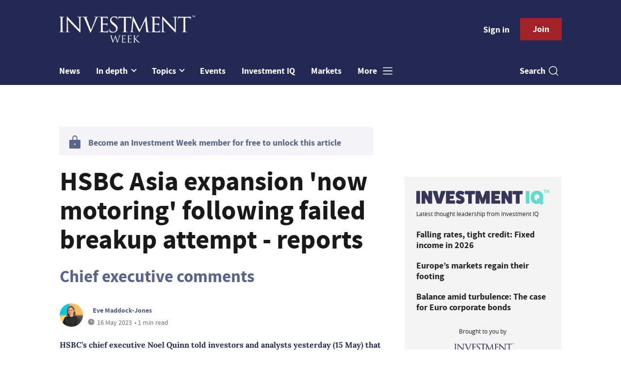

--- FILE ---
content_type: text/html; charset=utf-8
request_url: https://www.investmentweek.co.uk/news/4115398/hsbc-asia-expansion-motoring-following-failed-breakup-attempt-reports
body_size: 11544
content:
<!DOCTYPE html>
<html lang="en">
<head>
    <meta name="Powered By" content="Kreatio Platform" />
  <link rel="canonical" href="https://www.investmentweek.co.uk/news/4115398/hsbc-asia-expansion-motoring-following-failed-breakup-attempt-reports"/>
  



	<script>
		universal_variable_string = '{"page":{"url":"https://www.investmentweek.co.uk/news/4115398/hsbc-asia-expansion-motoring-following-failed-breakup-attempt-reports","title":"HSBC Asia expansion \u0026#39;now motoring\u0026#39; following failed breakup attempt - reports","description":"HSBC’s chief executive Noel Quinn told investors and analysts yesterday (15 May) that all aspects of the lender’s operations in Asia “are now motoring”, according to reports. ","type":"article","category":"companies","premain":"industry","parentcategory":"industry","id":"4115398","environment":"live","site":"Investment Week","platform":"Desktop","subtype":null},"content":{"article":"news","source":"Investment Week","author":"eve-maddock-jones","medium":"text","published":"2023-05-16T08:22:16+01:00","tag":["hsbc","ping-an","noel-quinn","banks"],"image":"https://image.chitra.live/api/v1/wps/d49676d/aa255f2d-bb60-4eb5-a920-81345452a8b7/17/HSBC-logo-chinese-185x114.jpg","restriction":"default","barrier":"yes","content_word_count":175}}';
	</script>


    <!-- Start SourcePoint Script -->
    <script>
        !function () { var e = function () { var e, t = "__tcfapiLocator", a = [], n = window; for (; n;) { try { if (n.frames[t]) { e = n; break } } catch (e) { } if (n === window.top) break; n = n.parent } e || (!function e() { var a = n.document, r = !!n.frames[t]; if (!r) if (a.body) { var i = a.createElement("iframe"); i.style.cssText = "display:none", i.name = t, a.body.appendChild(i) } else setTimeout(e, 5); return !r }(), n.__tcfapi = function () { for (var e, t = arguments.length, n = new Array(t), r = 0; r < t; r++)n[r] = arguments[r]; if (!n.length) return a; if ("setGdprApplies" === n[0]) n.length > 3 && 2 === parseInt(n[1], 10) && "boolean" == typeof n[3] && (e = n[3], "function" == typeof n[2] && n[2]("set", !0)); else if ("ping" === n[0]) { var i = { gdprApplies: e, cmpLoaded: !1, cmpStatus: "stub" }; "function" == typeof n[2] && n[2](i) } else a.push(n) }, n.addEventListener("message", (function (e) { var t = "string" == typeof e.data, a = {}; try { a = t ? JSON.parse(e.data) : e.data } catch (e) { } var n = a.__tcfapiCall; n && window.__tcfapi(n.command, n.version, (function (a, r) { var i = { __tcfapiReturn: { returnValue: a, success: r, callId: n.callId } }; t && (i = JSON.stringify(i)), e.source.postMessage(i, "*") }), n.parameter) }), !1)) }; "undefined" != typeof module ? module.exports = e : e() }();
    </script>

    <script>
        window._sp_ = {
            config: {
                accountId: 1649,
                baseEndpoint: 'https://spcmp.investmentweek.co.uk',
            }
        }

    </script>
    <script src="https://spcmp.investmentweek.co.uk/wrapperMessagingWithoutDetection.js"></script>
    <!-- End SourcePoint Script -->
  <!-- Google Tag Manager -->
  <script>(function(w,d,s,l,i){w[l]=w[l]||[];w[l].push({'gtm.start':
          new Date().getTime(),event:'gtm.js'});var f=d.getElementsByTagName(s)[0],
      j=d.createElement(s),dl=l!='dataLayer'?'&l='+l:'';j.async=true;j.src=
      'https://www.googletagmanager.com/gtm.js?id='+i+dl;f.parentNode.insertBefore(j,f);
  })(window,document,'script','dataLayer','GTM-N4ZFCM4');</script>
  <!-- End Google Tag Manager -->
    <link rel="syndication-source" href="/news/4115398/hsbc-asia-expansion-motoring-following-failed-breakup-attempt-reports" >
  <link rel="original-source" href="/news/4115398/hsbc-asia-expansion-motoring-following-failed-breakup-attempt-reports" >
<meta http-equiv="Content-Type" content="text/html;charset=utf-8">
<meta http-equiv="X-UA-Compatible" content="IE=Edge">
<meta name="viewport" content="width=device-width, initial-scale=1.0">
<meta name="format-detection" content="telephone=no">
<meta name="HandheldFriendly" content="True">
  <meta name="google-site-verification" content="dBQgJjCn1D3XyBJ35UIYzLXrDUDJAqChZfC6UzCpSDI" />





<title>HSBC Asia expansion ‘now motoring’ following failed breakup attempt - reports</title>
  <meta name="description" content="HSBC’s chief executive Noel Quinn told investors and analysts yesterday that all aspects of the lender’s operations in Asia “are now motoring”."></meta>
  <meta name="keywords" content="hsbc, Ping An, Noel Quinn, banks"></meta>
<meta name="generator" content="Kreatio Platform"/>

  <meta name="DCSext.topics" content="hsbc;ping-an;noel-quinn;banks">
  <meta property="article:modified_time" content="2023-05-17T19:40:28+01:00" >
  <meta property="article:published_time" content="2023-05-16T08:22:16+01:00">
  <meta name="news_keywords" content="Companies ,hsbc,Ping An,Noel Quinn,banks">
	<meta http-equiv="Set-Cookie" content="last_visited_page=/news/4115398/hsbc-asia-expansion-motoring-following-failed-breakup-attempt-reports;path=/;expires=2026-01-15 17:02:59 +0000;domain=.investmentweek.co.uk;">
    <meta http-equiv="Set-Cookie" content="last_visited_page=/news/4115398/hsbc-asia-expansion-motoring-following-failed-breakup-attempt-reports;path=/;expires=2026-01-15 17:02:59 +0000;domain=.investmentweek.co.uk;">

<link href="//assets.kreatio.net/iw_redesign/png/favicons/apple-touch-icon.png" rel="apple-touch-icon" sizes="57x57">
<link href="//assets.kreatio.net/iw_redesign/png/favicons/apple-touch-icon-76x76.png" rel="apple-touch-icon" sizes="76x76">
<link href="//assets.kreatio.net/iw_redesign/png/favicons/apple-touch-icon-120x120.png" rel="apple-touch-icon" sizes="120x120">
<link href="//assets.kreatio.net/iw_redesign/png/favicons/apple-touch-icon-152x152.png" rel="apple-touch-icon" sizes="152x152">
<link href="//assets.kreatio.net/iw_redesign/png/favicons/apple-touch-icon-180x180.png" rel="apple-touch-icon" sizes="180x180">
<link href="//assets.kreatio.net/iw_redesign/png/favicons/icon-hires.png" rel="icon" sizes="192x192">
<link href="//assets.kreatio.net/iw_redesign/png/favicons/icon-normal.png" rel="icon" sizes="128x128">
<link href="//assets.kreatio.net/iw_redesign/png/favicons/32x32.ico" rel="shortcut icon" type="image/png">
<meta name="msapplication-TileImage" content="https://www.investmentweek.co.uk/png/favicons/mstile-144x144.png?100518">
<meta name="msapplication-TileColor" content="#171864">
<meta property="og:title" content="HSBC Asia expansion ‘now motoring’ following failed breakup attempt - reports ">
<meta property="og:type" content="article">
<meta property="og:url" content="https://www.investmentweek.co.uk/news/4115398/hsbc-asia-expansion-motoring-following-failed-breakup-attempt-reports">
  <meta property="og:image" content="https://image.chitra.live/api/v1/wps/06f7a22/aa255f2d-bb60-4eb5-a920-81345452a8b7/17/HSBC-logo-chinese-1200x630.jpg">
<meta property="og:site_name" content="//www.investmentweek.co.uk/">
  <meta property="og:description" content="HSBC’s chief executive Noel Quinn told investors and analysts yesterday (15 May) that all aspects of the lender’s operations in Asia “are now motoring”, according to reports. ">
  <meta name="fb:page_id" content="212287825451215" />  <meta name="fb:admins" content="100001971861289" />  <meta name="twitter:card" content="summary_large_image" />  <meta name="twitter:domain" content="//www.investmentweek.co.uk/" />  <meta name="twitter:url" content="https://www.investmentweek.co.uk/news/4115398/hsbc-asia-expansion-motoring-following-failed-breakup-attempt-reports" />  <meta name="twitter:image" content="https://image.chitra.live/api/v1/wps/7e62b24/aa255f2d-bb60-4eb5-a920-81345452a8b7/17/HSBC-logo-chinese-600x315.jpg" />  <meta name="twitter:description" content="Chief executive comments" />  <meta itemprop="description" content="HSBC’s chief executive Noel Quinn told investors and analysts yesterday (15 May) that all aspects of the lender’s operations in Asia “are now motoring”, according to reports. ">
  <meta itemprop="image" content="https://image.chitra.live/api/v1/wps/1d72f7d/aa255f2d-bb60-4eb5-a920-81345452a8b7/17/HSBC-logo-chinese-370x229.jpg">
<link rel="preconnect" href="https://assets.kreatio.net/iw_redesign">
<link rel="preconnect" href="https://www.incisive-events.com">
<link rel="preconnect" href="https://www.google-analytics.com">
<link rel="preconnect" href="https://www.googletagservices.com">
<link rel="preconnect" href="https://tpc.googlesyndication.com">
<link rel="preconnect" href="https://adservice.google.com">
<link rel="preconnect" href="https://adservice.google.co.uk">
<link rel="preconnect" href="https://js-agent.newrelic.com">
<link rel="preconnect" href="https://bam.nr-data.net">
<link rel="preconnect" href="https://d1l6p2sc9645hc.cloudfront.net">
<link rel="preconnect" href="https://data.gosquared.com">
<link rel="preconnect" href="https://data2.gosquared.com">
<link rel="preconnect" href="https://script.crazyegg.com">
<link rel="preconnect" href="https://cdn.adsafeprotected.com">
<link rel="preconnect" href="https://static.adsafeprotected.com">
<link rel="preconnect" href="https://pixel.adsafeprotected.com">
<link rel="preconnect" href="https://fw.adsafeprotected.com">
<link rel="preconnect" href="https://s0.2mdn.net">
<link rel="preconnect" href="https://asset.pagefair.com">
<link rel="preconnect" href="https://asset.pagefair.net">
<link rel="preconnect" href="https://stats.pagefair.com">
<link rel="preconnect" href="https://securepubads.g.doubleclick.net">
<link rel="preconnect" href="https://stats.g.doubleclick.net">
<link rel="preconnect" href="https://tag.onscroll.com">


    <link href="//assets.investmentweek.co.uk/cdn/ux2021/live/investment-week/styles/styles.css" media="all" rel="stylesheet" type="text/css">
  <link rel="stylesheet" media="all" href="https://assets.kreatio.net/iw_redesign/application-9c7fc8228116ec6cba2ea80a3df0ffab49d4c98ea4184697de68b91a5c25cc45.css">

  <script>
    (function(H){H.className=H.className.replace(/\bno-js\b/,'')})(document.documentElement);
    (function(H){H.className=H.className.replace(/\bno-svg\b/,'')})(document.documentElement);
</script>

  <script src="https://assets.investmentweek.co.uk/cdn/ux2021/live/investment-week/scripts/jquery.min.js"></script>

  <script src='//assets.investmentweek.co.uk/cdn/ux2021/javascript/live/investment_week/javascript-investment_week.head.min.js'></script>

    <script src="//assets.investmentweek.co.uk/cdn/ux2021/live/investment-week/scripts/function.js"></script>
    <script src="//assets.investmentweek.co.uk/cdn/ux2021/live/investment-week/scripts/tracking.js"></script>
</head>
<body >
<!-- Google Tag Manager (noscript) -->
<noscript><iframe src="https://www.googletagmanager.com/ns.html?id=GTM-N4ZFCM4"
                  height="0" width="0" style="display:none;visibility:hidden"></iframe></noscript>
<!-- End Google Tag Manager (noscript) -->
<div itemscope itemtype="http://schema.org/Article" id="wrapper">
  <div id="rdm-above-header"></div>
  <div class="site-topper-ad">
  <div id="rdm-site-topper"></div>
</div>
<div id="rdm-wallpaper" class="ad-slot-wallpaper"></div>
<div id="rdm-above-login-buttons-one"></div>
<div id="rdm-above-login-buttons-two"></div>
  <!-- Component :: Header-User-Login--> 
<div class="top_header bhide-768">
  <div class="container-fluid">
    <span class="logo">
      <a href="/">
          <img alt="investment_logo" src="https://assets.kreatio.net/iw_redesign/svg/iw22-logo.svg" width="280">
      </a>
    </span>
    <div class="login_bar" id="login">
      <a href="/userlogin" class="btn btn-link signin">
        Sign in</a>
      <a href="https://www.investmentweek.co.uk/join" class="btn btn-primary" role="button" aria-pressed="true">Join</a>
    </div>
    <div class="logged_bar" id="user" style="display: none">
      <a href="/manage_account#myaccount" class="user-info"></a>
      <ul class="header-tools-content individual" style="display: none">
        <li>
          <ul class="user-menu">
            <li><a class="account-user-link" title="Newsletters" href="/manage_account#myaccount">My account</a>
            </li>
            <li><a class="sign-out-user-link" title="Sign out" href="/logout">Sign out</a></li>
          </ul>
        </li>
      </ul>
      <ul class="header-tools-content institutional" style="display: none;">
        <li>
          <div class="corporate-menu-information">
            <p class="corporate-menu-information-introduction">You are currently
              accessing Investment Week via your
              Enterprise account.</p>
            <p>If you already have an account please use the link below to
              <a title="Sign in" href="https://www.investmentweek.co.uk/userlogin">sign in</a>.</p>
            <p>If you have any problems with your access or would like to request an individual access account please
              contact our customer service team.</p>
            <p>Phone: <a href="tel:+441858438800">+44 (0) 1858 438800</a></p>
            <p>Email: <a href="/cdn-cgi/l/email-protection#aac9dfd9dec5c7cfd8d9cfd8dcc3c9cfd9eac3c4c9c3d9c3dccfc7cfcec3cb84c9c5c7"><span class="__cf_email__" data-cfemail="b6d5c3c5c2d9dbd3c4c5d3c4c0dfd5d3c5f6dfd8d5dfc5dfc0d3dbd3d2dfd798d5d9db">[email&#160;protected]</span></a></p>
          </div>

          <ul class="user-menu">
            <li><a class="sign-in-user-link" title="Sign in" href="/userlogin">Sign in</a></li>
          </ul>
        </li>
      </ul>
    </div>
  </div>
</div>


  <!-- Component :: Header-Main-Navigation--> 
<nav class="navbar navbar-default navbar-trans navbar-expand-lg sticky-menu">
  <div class="container-fluid search-dropdown">
    <div class="bshow-768">
  <div class="nav-logo">
    <a href="/">
        <img alt="logo" src="https://assets.kreatio.net/iw_redesign/svg/iw22-logo.svg" width="160">
    </a>
  </div>
</div>
<div class="menu-right">
  <div class="mobile-search">
    <ul>
      <li class="nav-item dropdown">
        <a class="nav-link dropdown-toggle search-icon-dropdown" href="#" role="button" data-toggle="dropdown" aria-haspopup="true" aria-expanded="false">
            <span><img alt="logo" src="https://assets.kreatio.net/iw_redesign/png/search.png"></span></a>
          <div class="dropdown-menu">
            <div class="container-fluid mob-dropdown-search">
              <div class="search-container ">
                <p>Search Investment Week</p>
                <form id="search_form" action="/search" accept-charset="UTF-8" method="get">
                  <input id="search_header1" type="search" name="query" value="" required="" class="dropdown-searchbox" placeholder="Search here...">
                  <input type="hidden" name="per_page" id="per_page1" value="24" class="hidden_style">
                  <input type="hidden" name="sort" id="sort1" value="relevance1" class="hidden_style">
                  <input type="hidden" name="date" id="date1" value="this_year" class="hidden_style">
                  <button type="submit" class="search-image-dropdown">Search
                    <span class="dropdown-search-icon">
                    <img alt="search_logo" src="https://assets.kreatio.net/iw_redesign/png/union.png">
                  </span>
                  </button>
</form>              </div>
              <div class="incisivemedia-mobile">
                <div class="search_sponsor_min">
                </div>
              </div>
            </div>
          </div>
          </li>
    </ul>
  </div>
  <button class="navbar-toggler collapsed" type="button" data-toggle="collapse" data-target="#navbarSupportedContent" aria-controls="navbarSupportedContent" aria-expanded="false" aria-label="Toggle navigation">
    <span class="navbar-toggler-icon"></span>
  </button>
</div>

    <div class="collapse navbar-collapse" id="navbarSupportedContent">
      <ul class="navbar-nav mr-auto">
      <li class="nav-item active">
        <a title="" class="nav-link" href="/type/news">News</a>
      </li>
        <li class="nav-item dropdown arrowfixed">
          <a class="nav-link dropdown-toggle " href="" role="button" data-toggle="dropdown" aria-haspopup="true" aria-expanded="false">
            In depth
          </a>
          <div class="dropdown-menu">
            <div class="container-fluid">
              <div class="tertiary-menup topic">
                  <!-- Component :: Indepth-menu--> 
<div class="main-navigation">
<h4><a href="https://www.investmentweek.co.uk/type/news-analysis">Analysis</a></h4>
</div>
<div class="main-navigation">
<h4><a href="https://www.investmentweek.co.uk/type/interview">Interviews</a></h4>
</div>
<div class="main-navigation">
<h4><a href="https://www.investmentweek.co.uk/category/multimedia">Video</a></h4>
</div>
<div class="main-navigation">
<h4><a href="https://www.investmentweek.co.uk/type/opinion">Opinion</a></h4>
</div>
<div class="main-navigation">
<h4><a href="https://www.investmentweek.co.uk/type/feature">Features</a></h4>
</div>
<div class="main-navigation">
<h4><a href="https://www.investmentweek.co.uk/type/sponsored">Partner Insight</a></h4>
</div>
<!--
<div class="main-navigation">
<h4><a href="https://www.investmentweek.co.uk/category/investment/funds">Funds</a></h4>
<div class="sub-part-navigation">
<ul class="sub-part-nav1">
<li><a href="https://www.investmentweek.co.uk/category/investment/funds/unit-trusts-oeics">Testing</a></li>
</ul>
</div>
</div>
-->




              </div>
            </div>
          </div>
        </li>
      <li class="nav-item dropdown arrowfixed">
        <a class="nav-link dropdown-toggle " href="#" role="button" data-toggle="dropdown" aria-haspopup="true" aria-expanded="false">
          Topics
        </a>
        <div class="dropdown-menu">
          <div class="container-fluid">
            <div class="tertiary-menup topic">
                <!-- Component :: topics-menu--> 
<div class="container-fluid">
<div class="tertiary-menup">
<div class="main-navigation">
<h4><a href="https://www.investmentweek.co.uk/category/industry">Industry</a></h4>
<div class="sub-part-navigation">
<ul class="sub-part-nav1">
<li><a href="https://www.investmentweek.co.uk/category/wealth-management">Wealth management</a></li>
<li><a href="https://www.investmentweek.co.uk/tag/asset-management">Asset management</a></li>
<li><a href="https://www.investmentweek.co.uk/category/investment/people-moves">People moves</a></li>
</ul>
</div>
</div>
<div class="main-navigation">
<h4><a href="https://www.investmentweek.co.uk/category/investment/regulation">Regulation</a></h4>
</div>
<div class="main-navigation">
<h4><a href="https://www.investmentweek.co.uk/category/investment/funds">Funds</a></h4>
<div class="sub-part-navigation">
<ul>
<li><a href="https://www.investmentweek.co.uk/category/investment/funds/investment-trusts">Investment trusts</a></li>
<li><a href="https://www.investmentweek.co.uk/category/investment/funds/etfs">ETFs</a></li>
<li><a href="https://www.investmentweek.co.uk/category/investment/funds/vcts-eis">VCT/EIS</a></li>
</ul>
</div>
</div>
<div class="main-navigation">
<h4><a href="https://www.investmentweek.co.uk/category/investment/equities">Equities</a></h4>
</div>
<div class="main-navigation">
<h4><a href="https://www.investmentweek.co.uk/category/fixed-income">Fixed<br>income</a></h4>
</div>
<div class="main-navigation">
<h4><a href="https://www.investmentweek.co.uk/category/investment/multi-asset">Multi-asset</a></h4>
<div class="sub-part-navigation">
<ul>
<li><a href="https://www.investmentweek.co.uk/tag/mps">MPS</a></li>
</ul>
</div>
</div>
<div class="main-navigation">
<h4><a href="https://www.investmentweek.co.uk/category/investment/multi-asset/alternatives">Alternatives</a></h4>
<div class="sub-part-navigation">
<ul>
<li><a href="https://www.investmentweek.co.uk/tag/private-markets">Private markets</a></li>
</ul>
</div>
</div>
<div class="main-navigation">
<h4><a href="https://www.investmentweek.co.uk/category/esg">Sustainable and<br>ESG Investing</a></h4>
</div>
</div>
</div>




            </div>
          </div>
        </div>
      </li>
      <li class="nav-item active">
        <a title="" class="nav-link" href="/events">Events</a>
      </li>
      <li class="nav-item active">
        <a href="https://www.investmentiq.co.uk/" target="_blank" title="" class="nav-link">Investment IQ</a>
      </li>
      <li class="nav-item active">
        <a title="" class="nav-link" href="/category/investment/markets">Markets</a>
      </li>
  <li class="nav-item dropdown hamburger">
    <a class="nav-link dropdown-toggle" href="#" role="button" data-toggle="dropdown" aria-haspopup="true" aria-expanded="false">
      More
    </a>
    <div class="dropdown-menu more-dropdownp ">
        <!-- Component :: more-menu--> 
<div class="container-fluid">
<div class="tertiary-menup">
<div class="main-navigation">
<h4>Contact</h4>
<div class="sub-part-navigation">
<ul class="sub-part-nav1">
<li><a href="https://www.investmentweek.co.uk/contacts">Contact us</a></li>
<!--
<li><a href="https://www.investmentweek.co.uk/about">About us</a></li>
-->
</ul>
</div>
</div>
<div class="main-navigation">
<h4>Sister publications</h4>
<div class="sub-part-navigation">
<ul>
<li><a href="https://www.businessgreen.com/">BusinessGreen</a></li>
<li><a href="https://www.professionaladviser.com/">Professional Adviser</a></li>
<li><a href="https://www.professionalpensions.com/">Professional Pensions</a></li>
<li><a href="https://www.covermagazine.co.uk/">COVER</a></li>
<li><a href="https://thefsforum.co.uk/">The Financial Services Forum</a></li>
<li><a href="https://view.investmentweek.co.uk/schroders-give-yourself-a-heightened-perspective/p/1">Schroders Active Edge hub</a></li>
<li><a target="_blank" href="https://view.investmentweek.co.uk/navigating-a-higher-yield-world/p/1" rel="noopener">Fixed Income Hub</a></li>
<li><a href="https://www.investmentweek.co.uk/sponsored-hub-sponsored-budget-insight-zone">Budget Insight Zone</a></li>
</ul>
</div>
</div>
<div class="main-navigation">
<h4>Authors</h4>
<div class="sub-part-navigation">
<ul>
<li><a href="https://www.investmentweek.co.uk/author/14a7b467-5e83-4bb7-ad2b-8f13473e3acf/katrina-lloyd">Katrina Lloyd</a></li>
<li><a href="https://www.investmentweek.co.uk/author/5f9db4e9-cc01-4e54-b05d-ae671570b4c6/eve-maddock-jones">Eve Maddock-Jones</a></li>
<li><a href="https://www.investmentweek.co.uk/author/16413826-71c9-4dc4-ad3e-749aae0dcd07/cristian-angeloni">Cristian Angeloni</a></li>
<li><a href="https://www.investmentweek.co.uk/author/b7b4ff05-d75c-9c25-8455-b5870c869a8b/linus-uhlig">Linus Uhlig</a></li>
<li><a href="https://www.investmentweek.co.uk/author/5b6075af-5e56-4440-b177-f9a3a8a9b152/patrick-brusnahan">Patrick Brusnahan</a></li>
<li><a href="https://www.investmentweek.co.uk/author/ab6a0d68-3231-3096-7cee-2f9a7bccf030/maria-nicholls">Maria Nicholls</a></li>
<li><a href="https://www.investmentweek.co.uk/author/1de3646f-bb1d-4e94-8766-0f5d3eff8a1f/michael-nelson">Michael Nelson</a></li>
</ul>
</div>
</div>
</div>
</div>




    </div>
  </li>
</ul>

      <ul class="desktop_search">
  <li class="nav-item dropdown dd-hide-arrow">
    <a class="nav-link dropdown-toggle" href="#" role="button" data-toggle="dropdown" aria-haspopup="true" aria-expanded="false">
      Search<span><img alt="logo" src="https://assets.kreatio.net/iw_redesign/png/search.png"></span>
    </a>
    <div class="dropdown-menu" >
      <div class="container-fluid search-box">
        <div class="search_sponsor_max">
        </div>
        <div class="search-container ">
          <p>Search Investment Week</p>
          <form id="search_form_bottom" action="/search" accept-charset="UTF-8" method="get">
            <input id="search_header" type="search" name="query" value="" required="" class="dropdown-searchbox" placeholder="Search here..." >
            <input type="hidden" name="per_page" id="per_page" value="24" class="hidden_style">
            <input type="hidden" name="sort" id="sort" value="relevance1" class="hidden_style">
            <input type="hidden" name="date" id="date" value="this_year" class="hidden_style">
            <button type="submit" class="search-image-dropdown">Search<span class="dropdown-search-icon"><img alt="search_logo" src="https://assets.kreatio.net/iw_redesign/png/union.png"></span></button>
</form>        </div>
        <a href="javascript:void(0)" class="close_search"><img alt="x" src="https://assets.kreatio.net/iw_redesign/png/cross.png"></a>
      </div>
    </div>
  </li>
  <li class="nav-item sponsor-logo" id="search_sponsor_nav">
  </li>
</ul>

      <div class="mobile_view">
      <div class="login_bar_nav" id="login_nav">
      <a class="btn btn-primary join_button_nav" href="https://www.investmentweek.co.uk/join" role="button">Join</a>
      <a href="/userlogin" class="btn btn-link signin">Sign in</a>
    </div>
  <div class="logged_bar" id="user_nav" style="display: none">
    <a href="/manage_account#myaccount" class="user-info"></a>
    <div id="rdm-above-user-menu">&nbsp;</div>
    <ul class="header-tools-content individual" style="display: none">
      <li>
        <ul class="user-menu">
          <li><a class="account-user-link" title="Newsletters" href="/manage_account#myaccount">My account</a></li>
          <li><a class="sign-out-user-link" title="Sign out" href="/logout">Sign out</a></li>
        </ul>
      </li>
    </ul>
    <ul class="header-tools-content institutional" style="display: none;">
      <li>
        <div class="corporate-menu-information">
          <p class="corporate-menu-information-introduction">You are currently accessing Investment Week via your Enterprise account.</p>
          <p>If you already have an account please use the link below to <a title="Sign in" href="//www.investmentweek.co.uk/userlogin">sign in</a>.</p>
          <p>If you have any problems with your access or would like to request an individual access account please contact our customer service team.</p>
          <p>Phone: <a href="tel:+441858438800">+44 (0) 1858 438800</a></p>
          <p>Email: <a href="/cdn-cgi/l/email-protection#ef8c9a9c9b80828a9d9c8a9d99868c8a9caf86818c869c86998a828a8b868ec18c8082"><span class="__cf_email__" data-cfemail="abc8ded8dfc4c6ced9d8ced9ddc2c8ced8ebc2c5c8c2d8c2ddcec6cecfc2ca85c8c4c6">[email&#160;protected]</span></a></p>
        </div>
        <ul class="user-menu">
          <li><a class="sign-in-user-link" title="Sign in" href="/userlogin">Sign in</a></li>
          <li><a href="/userlogin" class="btn btn-link signin">Sign in</a></li>
        </ul>
      </li>
    </ul>
  </div>
</div>

    </div>
  </div>
</nav>


  <div class="container-fluid">
  <div class="notice-slot-full-below-header  bhide-768 notice-block">
    <div id="rdm-below-header"></div>
    <div class="notice-text"></div>
  </div>
</div>


  <div class="wrapper-container article-page ajax_search" >
    	  <div class="container-fluid bhide-768">
    <ul class="premium-article-list">
      <li class="medium-emphasis">
        <img alt="Lock-icon" src="https://assets.kreatio.net/iw_redesign/png/lock.png">
        <a href="https://www.investmentweek.co.uk/join">
          Become an Investment Week member for free to unlock this article
        </a>
      </li>
    </ul>
  </div>


	<div class="container-fluid">
		<div class="row">
			<div class="common-left-hand-block col-lg-8 barrier-hide">
				<div class="article-head-block">
					<h1 itemprop="name">HSBC Asia expansion &#39;now motoring&#39; following failed breakup attempt - reports</h1>
						<div class="article-sub-head">
							<h2>Chief executive comments</h2>
						</div>
					    <div class="author">
      <div class="author-left">
        <a title="Eve Maddock-Jones" href="/author/5f9db4e9-cc01-4e54-b05d-ae671570b4c6/eve-maddock-jones"><img class="author-pic" alt="Eve Maddock-Jones" src="https://image.chitra.live/api/v1/wps/30dd801/efac99a4-2194-41cf-b3ad-f196b2a3eee4/0/Eve-Maddock-Jones-107-Edit-roi-1-48x48.jpg" /></a>
      </div>
    <div class="author-right ">
      <span itemprop="author" itemscope itemtype="http://schema.org/Person">
      <div itemprop="name" class="author-name">
        <a href="/author/5f9db4e9-cc01-4e54-b05d-ae671570b4c6/eve-maddock-jones">Eve Maddock-Jones</a>
      </div>
      </span>
      <div class="published">
        <img alt="clock" src="https://assets.kreatio.net/iw_redesign/svg/clock.svg">

        <span itemprop="datePublished" content="2023-05-16">
                 16 May 2023
        </span> •
        1 min read
      </div>
    </div>
  </div>


					<div class="social-heading">
					</div>
					<div id="rdm-rhc-below-article-share-top"></div>
				</div>
				<div class="article-content-block">
						<h4 class="article-sub-head summary">HSBC’s chief executive Noel Quinn told investors and analysts yesterday (15 May) that all aspects of the lender’s operations in Asia “are now motoring”, according to reports. </h4>
					<div id="rdm-rhc-below-article-summary"></div>
					    <div id="d-wrapper">
    <div class="zig-zag-bottom zig-zag-top">
      <div class="join-investment-week zig-zag">
        <p>To continue reading this article...</p>
        <h4>Join Investment Week for free</h4>
        <div class="signup-for-members-only">Signup and gain exclusive members-only insights - all free of charge!<span class="drop-down"></span></div>
<div class="investment-week-points insights-toggle">
<ul>
<li>Unlimited access to real-time news, analysis and opinion from the investment industry, including the Sustainable Hub covering fund news from the ESG space</li>
<li>Get ahead of regulatory and technological changes affecting fund management</li>
<li>Important and breaking news stories selected by the editors delivered straight to your inbox each day</li>
<li>Weekly members-only newsletter with exclusive opinion pieces from leading industry experts</li>
<li>Be the first to hear about our extensive events schedule and awards programmes</li>
</ul>
</div>
<p><a class="investment-week-join-now btn-primary-dark" href="/join">Join now</a></p>
<h4>&nbsp;</h4>
<h4>Already an Investment Week <br />member?</h4>
<p><a class="investment-week-join-now btn-primary-dark " href="/userlogin"> Login </a></p>
      </div>
    </div>
  </div>


					<div class="pagination-article pagination-locked">
					</div>
						<div id="rdm-rhc-below-article-prev-next"></div>
				</div>
			</div>
			<div class="common-right-hand-block col-lg-4">
  <div class="mtop bhide-768">
    <div class="notice-slot-sidebar-big notice-block">
        <div id="rdm-below-key-points"></div>
    </div>
  </div>
    <!-- Component :: Mining-IIQ-Component--> 
<div class="remote_component" id = b61f4e69-aae0-04dc-a05a-37ab60d532a3  data_page_id=37ca5b1a-3908-4004-9aea-039e8172e4e3 data_cache_scope=page_context data_page_no=></div>


      <div class="author-spotlight-block">
      <div class="author-spotlight high-emphasis">
        <div class="author-details">
          <img alt="Eve Maddock-Jones" src="https://image.chitra.live/api/v1/wps/fb1b3df/efac99a4-2194-41cf-b3ad-f196b2a3eee4/0/Eve-Maddock-Jones-107-Edit-roi-1-72x72.jpg" />
          <div class="author-details-content">
            <h5>Author spotlight</h5>
            <h4><a href="/author/5f9db4e9-cc01-4e54-b05d-ae671570b4c6/eve-maddock-jones">Eve Maddock-Jones</a></h4>
          </div>
        </div>
        <p>Editor at Investment Week</p>
        <div class="button">
          <a class="btn btn-secondary-dark" role="button" aria-pressed="true" href="/author/5f9db4e9-cc01-4e54-b05d-ae671570b4c6/eve-maddock-jones">View profile</a>
        </div>
      </div>
      <div class="spotlight-content medium-emphasis">
          <div class="author-more">
              <h6>More from Eve Maddock-Jones</h6>
            <p>
              <a href="/news/4524253/janus-henderson-ceo-excited-private-peltz-deal">Janus Henderson CEO &#39;excited&#39; to go private with Peltz deal </a>
            </p>
          </div>
          <div class="author-more-next">
            <p>
              <a href="/news/4524238/rathbones-scaling-turn-growth-targets">Rathbones&#39; year of scaling up now sees it turn towards growth targets </a>
            </p>
          </div>
      </div>
    </div>

    <div class="mtop bhide-768 second-ad">
      <div class="notice-slot-sidebar-big notice-block">
        <div id="rdm-rhc-below-author-spotlight"></div>
      </div>
    </div>
</div>

		</div>
	</div>
	<div class="container-fluid">
		<div id="rdm-barrier-billboard"></div>
	</div>

  <!-- Component :: More-On-Category--> 
  <div class="container-fluid more-on" id="more-on">
    <h2>More on Companies</h2>
    <div class="row">
        <div class="big-article-Vlist col-lg-4 col-md-4 col-sm-12 col-12">
          <div class="big-article-left">
            <div class="">
                <a href="/news/4524258/schroders-hits-825bn-aum-amid-significantly-improved-flows"><img alt="Schroders hits £825bn AUM amid &#39;significantly improved flows&#39;" src="https://image.chitra.live/api/v1/wps/88ee4e7/12d7ddb6-029d-414f-8613-b0b1232e84f8/16/30592797286-4771d3d057-k-323x202.jpg" /><span class="audio-video-img"><span class="icon"></span></span></a>

            </div>
          </div>
          <div class="big-article-right">
            <div class="category ">
              <a href="/category/industry/companies">Companies</a>

            </div>
            <h4>    <a title="Schroders hits £825bn AUM amid &#39;significantly improved flows&#39;" class="lock" href="/news/4524258/schroders-hits-825bn-aum-amid-significantly-improved-flows">Schroders hits £825bn AUM amid &#39;significantly improved flows&#39;</a>
 </h4>
            
            <p>£11bn in net new business</p>
            <div class="author">
                <a title="Patrick Brusnahan" href="/author/5b6075af-5e56-4440-b177-f9a3a8a9b152/patrick-brusnahan"><img alt="Patrick Brusnahan" src="https://image.chitra.live/api/v1/wps/8db3eb4/84c7e610-afcb-4414-9bae-c31bb2770f94/0/BRUSNAHAN-Patrick-square-24x24.jpg" /></a>
                <div class="author-name">
                  <a href="/author/5b6075af-5e56-4440-b177-f9a3a8a9b152/patrick-brusnahan">Patrick Brusnahan</a>
                </div>
              <div class="published">
                <img alt="clock" src="https://assets.kreatio.net/iw_redesign/svg/clock.svg">

                  15 January 2026
 •
                1 min read
              </div>
            </div>
          </div>
        </div>
        <div class="big-article-Vlist col-lg-4 col-md-4 col-sm-12 col-12">
          <div class="big-article-left">
            <div class="">
                <a href="/news/4524241/premier-miton-hit-equity-outflows-aum-drops"><img alt="Premier Miton hit by equity outflows as AUM drops 7%" src="https://image.chitra.live/api/v1/wps/db774f7/4148b08f-6f4b-41ba-8281-9553965d9431/5/Market-Volatility-1310618429-323x202.jpg" /><span class="audio-video-img"><span class="icon"></span></span></a>

            </div>
          </div>
          <div class="big-article-right">
            <div class="category ">
              <a href="/category/industry/companies">Companies</a>

            </div>
            <h4>    <a title="Premier Miton hit by equity outflows as AUM drops 7%" class="lock" href="/news/4524241/premier-miton-hit-equity-outflows-aum-drops">Premier Miton hit by equity outflows as AUM drops 7%</a>
 </h4>
            
            <p>£870m of net outflows in Q4 2025</p>
            <div class="author">
                <a title="Cristian Angeloni" href="/author/16413826-71c9-4dc4-ad3e-749aae0dcd07/cristian-angeloni"><img alt="Cristian Angeloni" src="https://image.chitra.live/api/v1/wps/417b740/40eaa3e2-7427-44b7-920a-9f06420bb2d0/0/Cristian-Angeloni-164-Edit-roi-1-24x24.jpg" /></a>
                <div class="author-name">
                  <a href="/author/16413826-71c9-4dc4-ad3e-749aae0dcd07/cristian-angeloni">Cristian Angeloni</a>
                </div>
              <div class="published">
                <img alt="clock" src="https://assets.kreatio.net/iw_redesign/svg/clock.svg">

                  15 January 2026
 •
                2 min read
              </div>
            </div>
          </div>
        </div>
        <div class="big-article-Vlist col-lg-4 col-md-4 col-sm-12 col-12">
          <div class="big-article-left">
            <div class="">
                <a href="/news/4524177/odey-asset-management-dormant-company-february-2026"><img alt="Odey Asset Management to become &#39;dormant&#39; company from February 2026" src="https://image.chitra.live/api/v1/wps/55f0011/61b5e844-44b7-4da8-a349-691320d53e20/1/closed-323x202.jpg" /><span class="audio-video-img"><span class="icon"></span></span></a>

            </div>
          </div>
          <div class="big-article-right">
            <div class="category ">
              <a href="/category/industry/companies">Companies</a>

            </div>
            <h4>    <a title="Odey Asset Management to become &#39;dormant&#39; company from February 2026" class="lock" href="/news/4524177/odey-asset-management-dormant-company-february-2026">Odey Asset Management to become &#39;dormant&#39; company from February 2026</a>
 </h4>
            
            <p>£7.3m in total assets</p>
            <div class="author">
                <a title="Cristian Angeloni" href="/author/16413826-71c9-4dc4-ad3e-749aae0dcd07/cristian-angeloni"><img alt="Cristian Angeloni" src="https://image.chitra.live/api/v1/wps/417b740/40eaa3e2-7427-44b7-920a-9f06420bb2d0/0/Cristian-Angeloni-164-Edit-roi-1-24x24.jpg" /></a>
                <div class="author-name">
                  <a href="/author/16413826-71c9-4dc4-ad3e-749aae0dcd07/cristian-angeloni">Cristian Angeloni</a>
                </div>
              <div class="published">
                <img alt="clock" src="https://assets.kreatio.net/iw_redesign/svg/clock.svg">

                  14 January 2026
 •
                1 min read
              </div>
            </div>
          </div>
        </div>
    </div>
  </div>


<div class="container-fluid">
	<div class="notice-slot-full-below-header  notice-block">
		<div id="rdm-rhc-below-article-more-on"></div>
		<div class="notice-text"></div>
	</div>
</div>


  </div>
    <!-- TrustBox widget - Micro Review Count -->
<div id="trust-pilot" class="trustpilot-widget" data-locale="en-GB" data-template-id="5419b6a8b0d04a076446a9ad" data-businessunit-id="5ac619598ee85000019fa09a" data-style-height="24px" data-style-width="100%" data-theme="light"><a target="_blank" href="https://uk.trustpilot.com/review/www.investmentweek.co.uk" rel="noopener">Trustpilot</a></div>
<!-- End TrustBox widget -->
  <footer id="footer">
  <div class="container-fluid">
    <div class="row hr">
        <!-- Component :: footer-links--> 
<div class=" contact-us-block col-lg-6">
<div class=" order marginorder">
<ul class="adress">
<li><a href="/contacts" class="title">Contact Us</a></li>
<li><a href="https://www.incisivemedia.com/solutions/" class="title">Marketing Solutions</a></li>
<li><a href="https://www.incisivemedia.com/about/" class="title">About Incisive Media</a></li>
<li><a href="javascript:void(0)" class="title" onclick="window._sp_.loadPrivacyManagerModal(414643);">Privacy Settings</a></li>
</ul>
</div>
<div class="order  marginorder  tabview">
<ul class="adress">
<li><a href="https://www.incisivemedia.com/standard-terms-conditions/" class="title">Terms &amp; Conditions</a></li>
<li><a href="https://www.incisivemedia.com/standard-policies/" class="title">Policies</a></li>
<li><a href="https://www.incisivemedia.com/careers/" class="title">Careers</a></li>
</ul>
</div>
</div>




      <div class="col-lg-4 col-md-5 socialicons order mt-0 ">
  <div class="footerheading">FOLLOW US</div>
  <ul class="social">
      <li>
        <a href="https://www.youtube.com/channel/UCmv2caqjiygytZLR7ITwt9A" class="socialshareicon youtubeicon" target="_blank"></a>
      </li>
    <li>
      <a href="https://twitter.com/intent/follow?original_referer=https%3A%2F%2Fwww.investmentweek.co.uk%2F&amp;ref_src=twsrc%5Etfw%7Ctwcamp%5Ebuttonembed%7Ctwterm%5Efollow%7Ctwgr%5Eecosyl_&amp;region=follow_link&amp;screen_name=investmentweek" class="socialshareicon twitter40" target="_blank"></a>
    </li>
    <li>
      <a href="https://www.linkedin.com/company/investment-week" class="socialshareicon linkin40" target="_blank">
      </a>
    </li>
      <li class="bshow-575">
        <a href="https://www.facebook.com/Investment-Week-221759078589285" class="socialshareicon facebookicon" target="_blank">
        </a>
      </li>
    <li>
    </li>
  </ul>
</div>

    </div>
      <!-- Component :: footer-accreditations--> 
<div class="row row-reverse">
<div class=" contact-us-block socialiocns">
<div class="col-lg-8  margin-topicon mt-01 copyright">
<a title="Incisive Media" target="_blank" href="https://www.incisivemedia.com/" rel="noopener noreferrer"><img src="https://assets.incisivemedia.com/production/im_arc/images/im_arc_logo.png" alt="Incisive Media" width="230"> </a>
<p class="textcolor">© Incisive Business Media Limited, Published by Incisive Business Media Limited, New London House, 172 Drury Lane, London WC2B 5QR. Registered in England and Wales with company registration number 09178013. Part of Arc network, <a href="http://www.arc-network.com/" rel="noopener noreferrer">www.arc-network.com</a></p>
</div>
<div class="col-lg-4  footerbottom  ">
<div class="social">
<div class="heading footerheading">DIGITAL PUBLISHER OF THE YEAR</div>
<a href="http://www.incisivemedia.com/accreditations" class=""><img src="https://assets.incisivemedia.com/production/global/images/aop-logos.png" alt="right wallpaper ad"></a>
</div>
</div>
</div>
</div>




      <!-- Component :: footer-copyrights--> 


  </div>
</footer>
  <meta itemprop="url" content="https://www.www.investmentweek.co.uk/news/4115398/hsbc-asia-expansion-motoring-following-failed-breakup-attempt-reports">
  <span itemprop="publisher" itemscope itemtype="http://schema.org/Organization">
    <meta itemprop="name" content="Investment Week">
  </span>

</div>
<script data-cfasync="false" src="/cdn-cgi/scripts/5c5dd728/cloudflare-static/email-decode.min.js"></script><script src="https://assets.kreatio.net/iw_redesign/application-b1523226d47b2445e1d8.js"></script>
<script>
    function custom_method_for_search_image() {
        image_value = '';
        return image_value;
    }
</script>


<script>
    jQuery(document).ready(function () {
        $("#login").hover(function () {
            $(".login-offset").hide();
        });

        function showMyAccount() {
            $(".individual").show();
            $('.institutional').hide();
            $(".user-info").html('My account');
            $("#user").removeClass("main-top-institution");
        }

        function showWelcome() {
            $("#login").hide();
            $("#register").hide();
            $("#user").show();
            $(".user-info").html('Welcome');
            $("#user").addClass("main-top-institution");
        }
        
        $("#user").hover(function (event) {
            event.preventDefault();
            if (getCookie("institutional_login") == "true") {
                if (getCookie("logged_in") == "true") {
                    $(".individual").show();
                    $('.institutional').hide();
                } else {
                    $(".individual").hide();
                    $('.institutional').show();
                }
            } else {
                if (getCookie("logged_in") == "true") {
                    $(".individual").show();
                    $('.institutional').hide();
                }
            }
        });
    });
</script>

  <script>
      $(document).ready(function () {
          var currentBlock = location.href.split('#')[1];
          if (currentBlock != undefined) {
              pageScroll(currentBlock);
          }
      });

      $('.article-page-body-content li a').on('click', function () {

          pageScroll($(this).attr('href').split('#')[1]);

      });

      function pageScroll(currentLink) {
          var height = '49';
          var $winWidth = $(window).width();
          if ($winWidth > 991) {
              $('html,body').animate({scrollTop: $('#' + currentLink).offset().top - height}, 'slow');
          } else {
              $('html,body').animate({scrollTop: $('#' + currentLink).offset().top - 50}, 'slow');
          }
      }
  </script>

 <script src='//assets.investmentweek.co.uk/javascript/live/investment_week/javascript-investment_week.body.min.js'></script>


<div class="container"></div>
  <script>
      $(document).ready(function () {
          $('.expired-button').on('click', function (e) {
              e.preventDefault();
              $.ajax({
                  url: '/user/renew',
                  method: 'POST',
                  dataType: 'json',
                  data: {
                      article_id: 'c3a64986-bc00-c8e8-b951-069072a827b8'
                  },
                  headers: {
                      'X-CSRF-Token': $('meta[name="csrf-token"]').attr('content')
                  },
                  success: function (response) {
                      if (response.redirect_url) {
                          if (window.Turbolinks && Turbolinks.visit) {
                              Turbolinks.clearCache();
                              Turbolinks.visit(response.redirect_url, {action: 'replace'});
                          } else {
                              window.location.href = response.redirect_url;
                          }
                      } else {
                          console.error("No redirect_url returned from server.");
                      }
                  },
                  error: function (xhr, status, error) {
                      console.error("AJAX error:", status, error);
                  }
              });
          });
      });
  </script>
<div class="kreatio-mostread" style="display:none">
    <img onerror="this.style.display=&#39;none&#39;" src="https://analytics-wrapper.kreatio.com/images/loading.gif?article_id=c3a64986-bc00-c8e8-b951-069072a827b8&amp;page_type=article_page" alt="Loading.gif?article id=c3a64986 bc00 c8e8 b951 069072a827b8&amp;page type=article page" />
  </div>

<script defer src="https://static.cloudflareinsights.com/beacon.min.js/vcd15cbe7772f49c399c6a5babf22c1241717689176015" integrity="sha512-ZpsOmlRQV6y907TI0dKBHq9Md29nnaEIPlkf84rnaERnq6zvWvPUqr2ft8M1aS28oN72PdrCzSjY4U6VaAw1EQ==" data-cf-beacon='{"rayId":"9c0ae6f44838cf53","version":"2025.9.1","serverTiming":{"name":{"cfExtPri":true,"cfEdge":true,"cfOrigin":true,"cfL4":true,"cfSpeedBrain":true,"cfCacheStatus":true}},"token":"7fd9bbb723204235b54d1cc5d25278f9","b":1}' crossorigin="anonymous"></script>
</body>
</html>


--- FILE ---
content_type: text/html; charset=utf-8
request_url: https://www.investmentweek.co.uk/get_remote_component?id=b61f4e69-aae0-04dc-a05a-37ab60d532a3&page_id=37ca5b1a-3908-4004-9aea-039e8172e4e3&page=
body_size: 262
content:
<!-- Component :: Mining-IIQ-Component--> 
  <div class="iiq-component-block">
    <div class="top-image-block">
      <a href="https://www.investmentiq.co.uk/asset-search?query=&sort=relevance&content_interest_1=Investment+Management&sort=recent&utm_source=investment_week&utm_medium=web&utm_campaign=iiq_component"><img class="iq-logo-img" src="https://assets.kreatio.net/investment-iq/svg/iq_new_colored_logo.svg" alt=""></a>
      <span class="image-info">Latest thought leadership from Investment IQ</span>
    </div>
      <p>
        <a href="https://www.investmentiq.co.uk/asset/1002589/falling-rates-tight-credit-fixed-income-in-2026">Falling rates, tight credit: Fixed income in 2026</a>
      </p>
      <p>
        <a href="https://www.investmentiq.co.uk/asset/1002600/europes-markets-regain-their-footing">Europe’s markets regain their footing</a>
      </p>
      <p>
        <a href="https://www.investmentiq.co.uk/asset/1002580/balance-amid-turbulence-the-case-for-euro-corporate-bonds">Balance amid turbulence: The case for Euro corporate bonds</a>
      </p>
    <span class="image-powered">Brought to you by</span>
    <img class="brand-logo-img" src="https://assets.kreatio.net/iw_redesign/svg/iw_logo.svg" alt="">
  </div>



--- FILE ---
content_type: image/svg+xml
request_url: https://assets.kreatio.net/iw_redesign/svg/lock_g.svg
body_size: 282
content:
<svg width="24" height="24" viewBox="0 0 24 24" fill="none" xmlns="http://www.w3.org/2000/svg">
  <path d="M19.332 8.25H15.957V5.625C15.957 4.53098 15.5224 3.48177 14.7488 2.70818C13.9753 1.9346 12.926 1.5 11.832 1.5C10.738 1.5 9.6888 1.9346 8.91522 2.70818C8.14163 3.48177 7.70703 4.53098 7.70703 5.625V8.25H4.33203C3.93435 8.25045 3.55308 8.40864 3.27187 8.68984C2.99067 8.97105 2.83249 9.35231 2.83203 9.75V20.25C2.83249 20.6477 2.99067 21.029 3.27187 21.3102C3.55308 21.5914 3.93435 21.7495 4.33203 21.75H19.332C19.7297 21.7495 20.111 21.5914 20.3922 21.3102C20.6734 21.029 20.8316 20.6477 20.832 20.25V9.75C20.8316 9.35231 20.6734 8.97105 20.3922 8.68984C20.111 8.40864 19.7297 8.25045 19.332 8.25ZM11.8315 16.125C11.609 16.125 11.3915 16.059 11.2065 15.9354C11.0215 15.8118 10.8773 15.6361 10.7921 15.4305C10.707 15.225 10.6847 14.9988 10.7281 14.7805C10.7715 14.5623 10.8787 14.3618 11.036 14.2045C11.1933 14.0472 11.3938 13.94 11.612 13.8966C11.8302 13.8532 12.0564 13.8755 12.262 13.9606C12.4676 14.0458 12.6433 14.19 12.7669 14.375C12.8905 14.56 12.9565 14.7775 12.9565 15C12.9565 15.1477 12.9274 15.294 12.8708 15.4305C12.8143 15.567 12.7314 15.691 12.627 15.7955C12.5225 15.9 12.3985 15.9828 12.262 16.0394C12.1255 16.0959 11.9792 16.125 11.8315 16.125ZM14.457 8.25H9.20703V5.625C9.20703 4.92881 9.48359 4.26113 9.97588 3.76884C10.4682 3.27656 11.1358 3 11.832 3C12.5282 3 13.1959 3.27656 13.6882 3.76884C14.1805 4.26113 14.457 4.92881 14.457 5.625V8.25Z" fill="#58648C"/>
</svg>


--- FILE ---
content_type: image/svg+xml
request_url: https://assets.kreatio.net/iw_redesign/svg/iw22-logo.svg
body_size: 42198
content:
<?xml version="1.0" encoding="UTF-8" standalone="no"?>
<!DOCTYPE svg PUBLIC "-//W3C//DTD SVG 1.1//EN" "http://www.w3.org/Graphics/SVG/1.1/DTD/svg11.dtd">
<svg version="1.1" id="Layer_1" xmlns="http://www.w3.org/2000/svg" xmlns:xlink="http://www.w3.org/1999/xlink" x="0px" y="0px" width="2811px" height="572px" viewBox="0 0 2811 572" enable-background="new 0 0 2811 572" xml:space="preserve">  <image id="image0" width="2811" height="572" x="0" y="0"
    href="[data-uri]
j8y/AAAACXBIWXMAAC4jAAAuIwF4pT92AAAAB3RJTUUH5gMJBgIbir+wuQAAAAFvck5UAc+id5oA
AIAASURBVHja7d3tddu40sDx2efc78tbQZgKwlQQuoLIFUSuIHYFcSqwU4GVCqKtwEwFYSoIt4LL
rWCfD3ZsyaJEgAQwAPj/3XPuxjJfBrJeyOFw8Me/AgAAAAAAAABw7l5qyzUaOTuy9ltpT675Pyme
f/g/7ZEDAAAAAAAAAEZ8OPnb1W7Sl7QvAAAAAAAAAMRvdfK37/d/JO0LAAAAAAAAALErTyR+i5e/
I+0LAAAAAAAAAPF7f/Q3L1o8iPxHO1YAAAAAAAAAyNLVy3SsVHKz89PZwRr9ia2t5erI7w8SwqR9
AQAAAAAAAMCHduT3jeX2VrIZeHSg/QNNHgAAAAAAAAAgBR8GH10dPkTaFwAAAAAAAABi1j3+t5Zy
4Le/k8Ht80OkfQEAAAAAAAAgZtunf60OfldK9fiv9vlB0r4AAAAAAAAAELOfT1O5fTz43fMj358f
JO0LAAAAAAAAADErn+p9n2t7f1s9/nf7lBoW0r4AAAAAAAAAELu/nv61P63bc7ffv3YTwqR9AQAA
AAAAACBm72T7NK3beu83z0ng7e7DpH0BAAAAAAAAIHbbx/8We9O6/f73ZrfFA2lfAAAAAAAAAIjf
16d/PVf4rqV4/NdfIvLmeWHSvgAAAAAAAAAQu1bax3+tnpK97x//28tW5OlRIe0LAAAAAAAAACl4
rvddichuu4fNy0VJ+wIAAAAAAABA/DZP/3qo8l09/fzl5aL/0Y41eaWsRaQ7zKgDAICgSilFRKQ2
WLZ9nOygf7pJKiaXUkgn2/0JGYAJisdeb4002qEgSmsphXMZxOrh9bl5mrUe0FTIpYi0T9NpAXp6
2T6meldSSvfU4qE9/Lwk7TtPJfePPTM+yAVfRwAABFRJKZX8KZWYpXpPaUSkk78f08CN6riu5ZOI
iNzIVj5zdIEZSrl/vBjySTZyoR0OIlPIvVSP/37H6wPRuZO1iIh8ks9yrR0M8PSJ2ckX2XBpHsq+
PlX4rmTz9O8vhwv+8a92qGm73znN7OWC6z4AAHhVSiWVvJHqMZnlSy+tdPK3NNIFTryW8mN3GgZp
5AvHF5jofu+CCIlf7NpN+oqInFERjqjUcr/zUyPnpNmgai13Oz/1spEvXJrHLPufcn+cXPb5iK6R
s8d//Xo8G2rly9Or87+Pn5Q7R4Ckfeeo5MeLRy64QQoAoKaQS3kvlbRylt3JUSW1vPOe7B3WSyut
/NyZNden37W+uzrZytco21HAh1JqKWV+Y4b90wkRkXMuIeDJjVzu/byVc+2QEKFaPshKCoXz3N+1
vr/leGyDlPwaOAZt5atsSf4uRi2VFCJy6+izaG7a9/l7vH28jPt8gZ+0ryNDJ2YkfgEAGkpZy8en
KtF8vo1KqeW91Hv1r3p6aeW75y6p/zs61l628j1Q8hnhPVSyv3s8pXjwetbJ5MukiUgnb0mbQESG
yleea4SAB7V8ekoc9PLfwHs//DYk8Qs9K/l29HetNPJ9qKcqsvBwn2G9c3/Mc+J1nrlp31J+vVjq
+b6dnbQvvX3neDfw2J1INqfaAID41VK+OBQREZWaWNcqWcn7F+PSVkgttXwS2an/7Z3uYX0iwV3I
+jGN10ov30UeG1A02k8LJiullFpeSbmX7H22ktsZW18N7O+SDpkQEZGbgcdqqsEhvz+X3ry44FpI
GTSpNfSZWMk9iV8o+XDid5VUcinPDcIejtPinDQYZmoppZQ3Ug6eidTa4T3qnqp8f//cDC32kPZ9
qC447uUpje8X8MsP+fLE6WureFVlOCoSv/Gqjrxt9x2ewjfOI9l/TZcnEzT90bRC+fg/E0O9KV0n
K/YVB0mosUhb6YP30ExRffDcHnr5t20cx7D/16yPLNUd+eoppJr0ZflyVH5fwbF6eO5rEXkjxZFE
kcjwhcl0lLKWD5Gnrp+PnB4+pf95fLXP/RR7b7RUJS/feQ/HZr38FBFxFAvcK57+du/E5LShmLGv
cnDtj85uTUTKysFX37tk077VxBZAzd5PS03S1PL7s+ndyWPMsGnfcvBREr/xKqQ6cVz62+G7zMex
Sn3ip5da6Qze+cXAhdShpQ739TC+h2Tw79Ev8xwmbpUUUjxOFG2SYakjKbr4stdx+uvwQv+RUu6c
zH7928ML+sHLN/Xu0/dq76kc/4A4vX+dBu/lkcdJ/Mboeufm5zl2X9W/T69fPi6ym/R8fq3PeZ1v
5GrnVV7KJ1k5v+W52Rvnz72f2hfL7h4UvnmKZDwdOa6XrXyN5GM0NpV8MjrkOG334KqVf57+3ewt
9fy3fP77TnkF9/LlRWXZy16CLjwfPD1/B8WX8Jr2CTD1E6S3WDYmhazkY2QVvuMx11KLvGj8tJWL
CX8Fs9OKY1GI/K7v3I/l+d3w/ekxTjn82n2/PlyEcfENaaccfLSQFUepGGhUJyKJffY+R/1t8mXC
T0ce3z3yff7cbLSH+sLUT5V3M9cPozr6OInf+Lg5RxHZPzrZPU95edTynFly8Xru5Grkotf00Z0u
Yewf9//7/GWpF5/CqZ/+9efjK8a0jC5OW7nZOeLcDC/0x7/fHL1BdbnqrWFjqCPWb72c8YaNyuXg
rWxpeW7PXcivSLpc+pNPX1J3SvmR6N/9807i9/roKRbc+pzgjdx+LmjpmTI90v4s0cCcd/KxY59O
XmsPC8oOuwE+CN+9db4lHBXHImzv51NlAhrn/jjlV9KJswene+nnkTWDO2dOLgTO7e0rsjuPw/7j
O719/y+Tr8l69hbsFSd/dx/11dPlMbtpNm7l07/mVcen4cP8TWRnnezf/d2Rf8OnTjsAS7Xcy6+E
X+VDqgnr8A6BO8WRx8uDid6wNMcuwBbagU2whKPiOPSBK2yrE7+ruUQamVI7AO9jWGmHBxzxdeBf
L/yfdozZKuSeg5CIdNoBOB1Drx1KAEsY43L02gEsUqsdgIVa7nevSGejmLBOpR00MvLq6G+462LZ
TjWTqbWDQ7Ra7QD2cG8MXOtP/K7WDg44qnnME/XH75b+v8g+wKe6VdhnPfJ7Er8x+Us7gNk6+fz0
7zaT9+0pX+dvIjubRNOn/c5rl79sKOl0Bss15Ssy5RQ57j6LSE154jdr7eCg6DKrM5Qmme+71H2f
vwkrxcjv13yORaTRDmC2zclPkko7POCEK/ksn+Xq+AL/kSv5Ke8fP1ZTa2bciIhIL39F2gWUhvPx
2Mq5fNg5fKi1AzLwPAVPL3/Jdu+VdCaXe7cCp3+D2377/r8yOHhwr5O3spJ3L/7W8X1u7097+P1F
unojnXx4ipkkly+tdgBGKrlJ4tM4nFo7AGSlOPG7T5EeO8O/Qj6e+G0sc5PbOJP1Tju39I+JY9UE
3l81ugTTqMfjfO/cNL6zkyHN07/Gzz1pwYWYbUcmJJT/iMjmxcdlJYVU8kqqCE8/Gunkb2mSqWOq
5F7eagcBERl+MzyknB7+/53EcMLdSSM/pR2dYb0fnOKleHr3lhGM5fQ4W/kp3eP/YKqT26P3NtRS
SCVvpFI40Oqlle/SSm90StAMLPVweFhJIe8SOVSMXeiaHHuF3FCnc4DTCrhUnfhdKWvSJQuVVw91
EZF+8OiokiKRo+JUNNoBDCDxG4vhc9Pn4/tXUkZxhN9YnLHsqrUDB+b4z8BjrTx/rFdSyzuplQ8P
OtnKd2mTTA9VcicX2kHgiN8f+dunRwqpHlNnVdBIOmnkL2lm1oY/jOf3aGqp5H10X1Jb+eup/wxc
auT3376UlXwMdGDVyl+ydXAZ7iH93zz+VEgt72QVwcFhuhrtAEZcyqfsEg+HWus1Ku2QsSDU+y7V
x5O/faMdnjOtiDwfFVePRxaYqtUO4Ig76aI/5lmu/eN7EZFKSqnkXfCq/Fa+Sjv5lVIu4JgVOmwu
QbQD/zJbXv7412wXK/molD7ayJdIv2aujSfE2JD4TVAhK3kf5PBwI189Hq6EG8e4Ri5I+Abiv5Ky
l4189fzpXMp6pyEEbPw34gZDpdx5O6J4ef+A7s2+nwdrX04xPCjDgti/in6r5MfIEhckfhdobCKs
Rs60Q/RqJe+502SS8Oezpt+IvZxFmi3AKZWsghzld/JVNjPPQJlAEIfOUrrgZJr2FRGp5SZwHcpW
riJOEpmnfUVuTzVYRsQKuZSPHtMGoRKhhazkg3Ll75XK1ItLduftxKaXL3IbLK2od9kxXZ281g7h
KJd1vr200so/0oiMtMZ5aOZTSil/ShXsNkPbhF0t90HiQkqmp33HX08xf1LAl18jn39LeFWUsvZ6
dJ+n8Mfx5mkKEr/pquWTx6P8Xr5M/g7d5e+cCunKNu0rInIjl4Ei6+Uq8hoEu+eCiop0FfLJ0+s+
9AFUKZ/UvrR4B2i493Ig9Tlgyve3ldxxgmZhK+faIQwq5JuT12QnW/k5s11MJZWUnm8ztP3cs7mc
jKWYnvY1qU5K6qQFDpi8Kv7QDjII+svbCv9pYZOm6ORtxHc54bRa7rxcjm/l3FF51Q+acOFAzHdW
Hvg/y+WvAt3e0ctZ9EmiympprhGlq5crOXP+tu7lbfCr5p1cyGuVd9Y2+vdzntx/XnfyVq4VvuS2
8npshlLs+KkdwKBafs1O+m7lQl7La7mafcNeKxu5ljP5r7yVK9l6eVXbRphPT03EoDRYhgsNS/NB
O4Bo9HIh5ymdtKtrtAM4qZR7ygOS1chbD2eKWzlzlPQtSPpiQK8dgA3btG+Yvj553qjhr5ch/Guc
J37PlV7jnVzI2+CHbjQ50dE5Pohq5K3aZ3Mv51w8MNZoBzDgcuYpWSsX8l85n53uHdryrZzLf+VM
bpUbS9Wqe0du/jRYpuZVtyhmf2+TZfLgLi2Uv1Y7gFEVid+E9XIhn51usZULZ+fudeinA3DNPu0r
svF+6v05ga+WKb5xpShhrdPE72fVtEwrZ0ETsS0H1Wr+critjYeqdzu0CjHVaQfwQiF3cjN57V42
8lreysbz66+RK3ktb9WSv7rTzyE/ldFS1PsuCX/tl9we3ees0w7AQDXjSAP6rh3eB9s7fWdXwZ8L
wLEpaV/xPNFak+3ET4Xc87GRsNZZt8zWSXP5eW4D9sBymXqEna2zLYWfwXnIRZR1rPHptAPYU8j9
5DZHvXyW14GmvnzQypW8lnMnr7TWaukq2BiBZ9T7Lkdl+LeutAMNqpMz7RCSEGfzqJdMelcjXlfO
jvKvnJ7lvgv/VABuTUv79l4rBWNILfhScPtJ0lxdkoij5UErrzOtq8euxtFWYvlkphPfuFY7gD3V
5IkwHlK+Gr2kH279nd8J3S5yTiswpJ28Zm24HBWgS/HRcLlCO9DAWsc3l+ep0w7AEInftLk5ym8c
3x1YKzwTgFP/mbjeVhpPb4BtMl8r0xRyz+1ECfss69mHw0009Yq9nFGBDgPuKt3n6+Wzh5v4etnK
3zs/vzF8n5deZh6eP5p4TO+1t/V8Z9G4Ti7ks3wKNiFrpTpaxKr3voda6miOS+BPafxZ9ko71OCu
5YOHb/N27263P40/4+Ns+NNpB2BsLd9pCZYsN0f5X53GVCs9F4BDU9O+Il89vQW+KD0T4VQkfhPW
y5fZdTFuv4rmjofEL8b0DidFcOFWPjo/PfMxjWh98MhukvjV479ro23Z+e5hm9NMTfp20bTz6ORC
vshNgIN+5omGW5XFsp8ieb/BJ/Oj11I7VAWfndeIbj1cMB/6nqh3/v1wz4ifC9Kth236cidC4jdZ
84/yXU9oXak9F4Az09O+G7nxcC2yW8SBZyXf6COVrFv5OPOVv9Uewp5ezuVHlHUFiMVVdAf7Xx3f
lLzxMsLGeMlaRGr5U6pIa3ymmpr0vZXPUV1oaOVMVnJnPRa7MdTawzwy9vFR9EY9H5+3dO8stoeG
SWMJ81cjJ5B5veue2YyKet/8FRb3LRTawSpwf17ro3FEP/A+bQaXLKSSUkp5I6WjpFXvYTz+kPhN
2ZeZ9b5bx/HE2YKrMVimlX9Gl+mfzoHcTYn4+8xx7BLU6XsrKYdwanraV2Tr4cbHrdYTEVgtd9F0
yoSdfuYrfxvdgVMnZ/LD6x7i/LpcimLm+tsID5w3jtO+f8/fxCyNPB++FVJJLW+kmlHr0Exe06Vp
Sd9eLqI8EthKI3eyslqntVq6chht87j/f/Z+3tdHdznH1nMCZOt1P/XRRx4SyrGemJRWS3+I5HMD
vlxaLFtpB6tiY/UcjWtVR7OfIK6klHfGU/rFN5op7qRNMGqIPFyEmcP1VOKVsy110snuxfJusHlK
l1BLlWFtkCOKw6Ty8/HYQ+7B72X9PsAYHZqT9v3LQ9o3nltTfVtL3pPX5ezLrFd+jK/xVq48dEt9
VmkPcNGqWWv3UX5OddI6fVV12gPa0T91/y6llneySrTualrSt5WLaE/TejmXtZf7nB7MuTzWSCd/
Syt9BicL8WkMHnk4uSillFdSRlI/XFotvZbPvHYyVhhP57ZcfzlO+8aklfbx8lgttbyfcATVK0Rd
zFz/3ksDL/jXy9byMvu+xmk0c5qm9NJKK//slXfAlaEj3u3AcrU8HKO9kcLpnXWt9hNgZ161r3uN
ztOgYi394w2KSEsr/YxDkUY7/EG38t7jLcaFVKl9NGajmrl+XF19n/2Vbdp3N6qNbORCVvLeMvnb
aocuxYSWCCKNoxmc/dlIK3eeLmTV1mt00sh36pki0e79VEgllbyRSvGy55+Wy3+K8iIf3Li0/ERe
YtOPZtbRfSoaaeRaClnJR6tPp14hVpv4hhQkfpP114y0b+M4lmpSDA9HZ53jWDBFI7uvilLK2XdV
Jun/Zq3dOI7GpIdcTi6DzQ8Ot7Yz1m21gz/Cb3qv1h7eYlWz1t5Gebu9SKyXT/zYyoX8Vy4sDh57
7ZAnTRS5SWKy09bTSWRlGcWVvJbXcuGpLzXm6qWRW7mQt/KHnMlnlU+synL59dJOgRaFWl8TrXYA
wfSykbfy2qKJl0kH9/gU8m0BqfwcbWes6/q+Wpt7sXrZyLn8V87kWrYkfaPUSSPXci6v5b9yLrfL
+dyfl/ZtHUfTaT0Nau5I/CZp+hdKqx36UZ2XySd+o7uvljcz1o35foRGO4DgNvLaKvWraUo97CaZ
SsNe3nrod10b7/1WXstbuU3ktQCRRq7lTP6Qc9lMurDRBYvUbc90xGNtnfoqtUNWEWMbNp86ubBK
/aaonDi1LHTNmX2gcxxLZbzfC3ktFxHO4oNhvWzlSt4+/tWyNy/t6/rKX5pXEuch8ZuiZvKanXbo
J/i83rXSHtxi1TPW/RL167XVDkDBRt7K7ehSvXKU6wnfaukkfR9cGJ0otxZbNLlA08tneS1XUb8v
cdxD3f65dZKlm7i/2noN6n1zZZ/QL7VDVtFqB6Cgkws5y/pbZdpMA9DWTF6zcxxJbbTPM3k98dIu
tHWPNdrxzi7ixLy0b+c4mlbraVB1w4RXyekmf6zHfWnDZ23nSntwizRnhvnOIMGoqdcOQGnUV6MN
WVrVCCu5s15nm1jSV8Qs8fuPxfbq0SW28lquF/q6z8lD8vdzpH9J6n1zNCWdb9sZOg+ddgBKGnk7
WuvWaQc5QyXftEOAtelnzI3TOOrRJXq5ktcLvAsxNw+tb87yvf8hrt6+vdbToKqY1AURutqJ63Xa
gZ/UeLzF4b324BZpNWPdWNMSvy3tZsxnMffALSacXLUJJn1FRK4cJtiLkbRML+fRT3cHc71cy2vP
n7HVpLWo983RlL6+lXbQKlrtANT0o/chdNohzlJPuCANXZ12AI+qkd+3RvfhIRVNvq1v5qV9XSdq
W62nQRmJ3/S0E9frtAMf4a/ed6U9tEWa3lO5y/MrLxPxJko/WSeN+mTTmb3D9Ht18retnC2h69jC
PKR+N962X0xcj3rf3NScYVjotQNQdJF1veKaxG9imsDrHXP6TGojb6M/t4eth9Y3rcFySZmb9m2d
RtNrPQ3qmGk0NX9rB+CJv2RfQeJXwWrymvFO5vZbox2Aqu2JKRh7tahWcmm9znlqh007ejl3tKX6
xO9ao4NPpKiXC2+1++XE9ewn/0LcpiXya+2wlbTaAahK9SKsmbXcaIcAK512ACJy+rJ8avNSwFwj
b0cnu08sGzQ37QtXmGk0LW3g9cIZ+4ibjjYPoVWTP1N8tvuAG9dHD4i1OogXE06pPieevm8c3dp3
vJqkjbilB1xo5LWXI4Ny8pqXSs8EfKgXm8CFvf5EEqvTDs6BS6ZRT0o3aa3eaQynWnCR9M3ddV6X
wuamfTuHsbR6T0MUmGk0JX3g9cLxV++70h7a4nyYvKa/5D/cie1w077BQyvX2kHP9tnJcVB15PF0
W2DAXO9lCpHpU3J95Fg0I9OPAyrt0FV02gEo2x69FNtph+bEHYnfhLST1nJb+lAf/Q1J3yXY5lR6
MTft67K4uVd8HuLATKPpaLUD8MhXyo82D6GtJq7XJFGBmUKMvp+BmJ6DakKNYA6HzL2Dhijl0TRb
yi0wYK4/0VWzsdjOrmpyNAX1vtkoZyS5Cu3gVSR2064HuV/2J/Gbjn+0A5Dj36RtAs3w4EJG99zR
5CEuzDQKfZ23ZBJtHkKqJt/km/tBfz6+Dj7aq8Ri3+DhNpPLZ9vZCbv6yOOpt8CAjfOI3g/U++Zi
zgR9pXbwUNFE9Enkx81CK9nT02kHIMdbcF3kkgrEqNbZPB7KSPvGhplGU9EEWkeDr7TfSntgizL1
1k5/aX+4thk87GwVIllb94/sM7q88HXm+m8GH82hBQbM9Y6r3+sZ61Lvm4c5tb6kfZfry8BjnXZQ
DhVyT+I3CZ12AHKs2vdz9hdHsKvJ44xlbtq3dxhLq/c0RIWZRqHN17X+glurAqonrpfFV9tibLUD
eGRfU/Ylo0qJzcyxVIOPcgPh0rQRffpS75uDj7PWnt4dOmWddgAR2A481mkH5RSJ35w1Drc1PDU2
F+WX5zqHz8C5ad/WYSwxdHCJAzONQtuX+ZsYRJuHUMqJh7T+pvRzr9UOIAJ/aQcgIiJr67qwXm61
g3ZqO2vteuCxW6ruF+jW2cWQaub61Pumb+6F9kp7ACo67QAi0C/g6KqQb1zail6nHQAX5fFk6LJ8
ox2UHZo8xImG8/H7rh2AV3Or145ZcZgVyGrievFUm43rtQOIQDPwWB88imXX+j6MZ7pq4LGcWmDA
XO/skmsxewvU+6bukr8gJorjgrJfpdzzDolcpx3AYAuuTWrJPjixieD1OBNp31iR+IWujaftrrUH
thDTOvv20TQNgJmhqpzWeivzUOsr0s5IY1cDj11llhaHqY2j7ZSzt0BTprQVM1s8LLXaFyJDF5Rb
7ZA8qEj8YkR18EhPre9i+boTOhjSvvFiplFo8vXhNnWiMdiY2uIhtxrMJWi1A5hQ67vN8HW2nbzm
YTVJk1CrFbh1OKVmO2k7pYNY5qYNoWn+vVVz10e62oNH8mzEWMk37RAQtfrgkc8ZHr/CzFY7gLli
Svt22gFEhobz0NR5uoml4lUdwGriehvtwGHtb+X9ryYkmJK/Yj5g+k2x1cEjNHhYspevpGnpFhfT
cZXU+ybM/nLcoVJ7EFDSLya1Vcuddgg4oVPdezUQz61qRNDURVBoM0tMU7p1ek9DpEj8xqzTDsC7
r562S72vf9Oe4wz6Fi1Q8+LnLvD+7SsC29QPnAY1k9esX/xM37hla51spXKyFRepQ2iwb70zxMU2
UtNqBxCJVjuAYNYkfiPWqe69OnjkQjUeaGu1A5hnbtq31x5A5phpNF6ddgDe+ZrWba09sOxNb/GQ
llY7gCj0L37ugu69HLgFboyvC0q6ps59Xh08Qq3vsjXaAeyg3jdVbhL2hfYwFPTaAUSie/Fzox2Q
RyR+Max88XOT9fsA435qBzBPTE0eMISZRqFn42WrxeQWBDCzmrRWk1waNc9ec7Za1b1P6f65VY3Y
n2bSWuWLn6m5R+9gG7WjWKj3TdGU1jtDKu2BQI12+6iw1lzgwoB3L37movzStSM/R460b/yYaRRa
mNYtTdOe3zxrMJenC7q31YT4wkYYzvdJa1Uvfua0Aq12ADuo900Rk/Fhrl47gMDu+KTDgXLvJ2p9
8VKvHYAd0r4pqOReOwQskq9p3VxVomDItBYPHdO5Javd+ylkjU494Z28DRhfWM2ktd7s/UStL1yo
HG6Let/U1M5qvd/N3wQS1b74udEOyDsSv3ip3PsptUZ4cK/VDmAe0r5pqOg7BBW+KkBX2gPL2HrS
WtT6pqtX2/OUuvJpNbEp6CelbIu9n3gfwkXFfuEwGup9U0OiHpjijrYm2FHv/dRlXLQAU712APOQ
9k0FDeehwde0btyC6M+0Fg8b7bDhSBtwX6sJ6zQB4wttytjqnX+3WT87MLVfsd9M2ELpNB7SiCmZ
Ms3mMZX2YBCJXjuAQO55zeMIan2RPNK+6SDxCw0bL1t1eWKCXdWkE35uLc9HH2xP1YSawi7r08cp
c/z2O//mtAJulI63VmsPCMZcJukL7cEgEq12AIEUJH4jE8v9YT3FMRCRxEtXSPumhJlGER7TuqWF
6dyWrgu2pymvtTZYdBqmjO55Hfpr40GnHcAB6n1T4bolR6E9IESh1w4gmELumX0EIrL/TfxlQe8B
ZCumtG+jHUACaDgfj1Y7gED8TetWaA8tS6sJ6/j6GyOMfu/fXbD91hPWmVIPm452wjp/Pf63l3Pt
8BGJbvYWXE/F5W6SMPjlOkFfaQ8ISrq9n/L+5t5XyDfOTyAi3dMxXSvX2sEgEr12AHPMT/smPfwE
kfiNRa8dQDB+KkELpnXzoJ5UpcCt5WnbPSFrgu21mJQQ6ILFp6Gf8L1wK7fSyEbOFnMpEWN67QAG
UO+bAo6rXOi0A4hCt/fTVjucoCq5J/ELEbmQrTTyWc60A0E0ds+4eu1gbM1P+7baQ1icO6ouktVq
BzAJ07qlg+nclqjd+fdfUzdirZ60VhcsPh3thNFeyZlcJPrtAB/avZ/6CVuonMdEvW8KLp0nq2rt
ISnotAOIxPbpX93ivp9I/EJEpJVzOZPr9NJ78Kbb+XerHYytmJo8wNQ3brtK1D/aAUy08bLVaZOP
4ZTVhHV8pfURynbnRrRNsL1Ou428nbRWOvq9nzrtcJCo5ulf/aT3TOEhJup9Y1dwMR0OPd8HdqUd
ioJKbrRDABCdZuffrXYwtkj7poiZRhGWryYAnKK4Na1fcrrTuTXaAUTjTG6lkW3QG9GqSWv1ASPU
sKQOiPDn+VN5yrdv6SUm6n1j577WV+SN9qCgppGzx1vct9qhqFjLnXYIACKzOxtOcufPpH3TxEyj
CMnftG5w6f2EdZjOLQe9XMmZnAdNqtbag45Sv/PvTjsYJGvzWLffyO2EtUtPUVHvG7dpTZ5OK7QH
BUXN4y3uS0XiF8BLV9KJSJ9iczbSvqliplGE5OeKVkni16Fi0nSPTOeGKapJa7XaYXu3O8JOOxgk
7EL+kD/kbNKlnMJTTNT7xmztJd3vY5tAKtYLTnoDGNLKa/lD/pvivDikfdNFw3mE46v/65T6VAxb
TVprox02klROWqvXDtu7Zuff4abXA3ZV3rbso54UbvipxS61hwWo+jSpoAIAokPaN2UkfhHOxstW
17yCnZmSQmc6N0xTaQcQrc3Tv7baoQCO+akoxXz+/jKF9tAAVXckfgHkgLRv2ir6DiEQX80AVtoD
y8S0hhnJtaNHJJjo55gr2chD169OOxQs1DuP26a/b5z81WFX2kMDlN1xpgIgfaR9U7ci8YsgfE39
9VF7YJlYTViH6dwwVaEdQLR6uUi16xcwinrfGNF1GfDpjssfShrtAIB8kPZNHzONaum1AwjMT2Vo
xUmkE1NqfZjODVPV2gEAOKLyunXqfePj829Saw8OUFfIPYlfAGkj7evf1nt6cC032oNcpFY7gMB8
9YGl3ne+asIBaU89IgBkp/C6dep9Y1ORmsXiffa8fRK/ABJH2te/n3LmPfF7ScN5BLDxstWV9rAy
MKXW1/8FKeSqnrheoR04kL3S+x6o942L30vnr7SHBxi49l7IUMg3jmEApIu0bwitnHvfBzONwj8/
TQGmTUaGXasJ69DiAaFV2gEA2Su974F635iUno/+S+0BAgYKuZCt532Uck/iNwGddgBAnEj7htHI
hfd9kPiFb76mAHuvPbDE1RNOzNrFNSkBgPwVAfZBvW88fP8tCu0BAgYqEbnwflxbkfhNQKcdABAn
0r7+PdwgtZEr73u6oZYKnvmZ1m3NYdQsTOeGsOrJaxbaoQOZqwLsg+/sWPiu9eUeDaSjl7MgiV8A
SBBpX//Kx//eBug7RMN5+OVrWreV9sCStrJeo/d+MxwwpNIOAIADl9oBQESEu/yAHb2ce5+1opI7
7WECgD3SviFdkPhF8jZetup3SpK8Tam78pW+B04rtAMAMvcuyF4+8l6OQBHk2KnWHiZgrAswjfqa
xC+A9JD2DevK++0nBX2H4JWf5gAV04ZMNqUzMi0eoKPSDgCAAwX1vhG45HgfeCHENOokfgEkh7Rv
WCH6DpH4hU++pnWj3neackKLh4YJD6DklXYAQOaqQPuh3ldfmOOmSnuYgJUQ06ivufAFIC2kfUPr
A9x+wkyj8MnPtG4r7WElajVhHT9/QWBcpR0AkLki2H4utYe6cKEm1guzF8CdTYDE7w2dtQPotAMA
8kHaNzwSv0ibn76wU6pWIfLBeo3Oe49x4JhKOwAga2XAfVHvq+tToP1wjwbSswlwpHtH4te7TjsA
IB+kfTW0cuZ9H5XcaA8ze512AGo2XrY6pUft0lUT0mjU+kJTrR0AkLEy4L6o99W0Dva3DrUfwCX/
06iL3FGwAiAVpH11tEH6DtFw3q+/tQNQ42dCsFA3LObEvtbXV9IeMFNrBwBkrAi6N+p99YSbD6HQ
Hiowqh547ML7bDoid9zDBCANpH39KwYfDdF3iMQv/PA1rdtKe2DJWVmvsV1wlTpi8E47ACBjVdC9
FdzkrKQO+JcOtyfArTDTqFfawwSAcaR9/auOPL6RW+/7Xsu19vCRJT+NAsJVr+RhNeHmSz+V2oCp
mtoxIBt8a+sI1dcXSFkvZ95LHUj8AkgCaV9NVwFut/5ELQY88DOtW0UPOSv23ZB91WkD5lbaAQDZ
Cl1NX3KMqaAO3Cyn0h4wMFEv596nUS/kG5ezAcSOtK+uC9l63wczjcKHjZetUjlkbsrttdT6Qh+T
NwL5oO40vNBHSoX2gIHJWjnznvgt5Z53CYC4kfbVFqbh/Fp7mMiOnwTiSntYCVlNWGejHTSy0M9a
e8XpEeBJFXyP1PuGVlp8+5/LuZM9AukKMY16ReIXQNxI+2rrAzScF7nhFi045qddgM3pzNJ9sF7D
T2sOLE87c/219gCATBUK+6TeNyzz57uTrZNv/VJ7yMAs2yCJ32/awwSA40j76gvTd4iG83DNz7Ru
3ABuppzQ248WD4gDzVwAH0qlva61B74gNs/2Z0f7/FN70MBMG2fvhuNqudMeJgAcQ9o3Bl2AvkMk
fuGan9rRNbdJGVlbr9EGuK8Ay9DPXJ+qfsCHUmm/1PuGY37RrJONiJP7sirtQQOzXQdoc7Ym8Qsg
VqR949A66b51WkHfITi28bLVlfawkmDf4oFaX7jSzt4C9b6Ae4XFshuHBQfU+4ZiM5Wr/+pGIBZv
DJa5IPGboEY7ACAXpH1DKAyWaQL0HSLxC7f8JBJJCI2rrau6eqZzQ0TqCU1KAJxWWSz7VRrZOtsz
9b5hXBofxfdPf91u9l5r7WEDIwqjpa4C3PW2lkvVZwIABpH2DaEyWmrDTKOJabQDUOdnWreK6UNG
TZnODXCnmb0F0kSANnf1oDRuCaGwuCz+5amWu9MOG4hEqGnU19oDBYCXSPvGZBMgNUPiFy75mdaN
et/Tigkn2LR4QFxq0kSAY+8sl3d56Zbvbf/M5z7o5dbpnivtoQNO9AFm0xG5I/ELIDakfeMSou9Q
JTfaw0Q2/EzrttIeVuRW1pduGup94NR3B9vgmwjQ04iIy3pfGrf4N6XW10Uvdruu0UDMQiV+V9oD
BYBdpH1jcxGgdQAN5+HOxsM2uV30tPfWa1DrC7d6B9so5Vp7GEBWKus1XF4SpHGLX2uLBlibnX//
42DfhfbgAWfaQInfSnugAPCMtG98zoM0nCfxCzf8JBTtE5vLYZ8U7xxO3AOIuKkfE/lEH2/AoWLC
OtT7psI8rb5xfn9PpT14wKFWrrzvo5B73jcA4kHaNz5hGs6vqbOCE36mdTPvYLc8K+s1/HRgxpI1
jrbDBUjAlcJi2ebpXy5bNVHv68/K4iLZfiq/0Q4diE6IadRJ/AKICGnfGPVyHuD2k080nIcTfpKK
K+1hRct+4pxb7ZCRoc7JVmq51B4IkIlq4nru7tmh3tcf829+97W+9pMFArHbOLzT4ZhCvlHEAiAO
pH3j1DHTKJLhZ1o3ZgUfVlnfFu/n74Olax1t5xPVMEBw/c6/b6n3jZ5NQv1lGr/XDh7wrpqwznWA
adRLuSfxCyAGpH1j1cpZgL2Q+IULGw/btE9vLoN9OpwWD/Dhu6PtFHLHSRHgQG2x7M+df/cOu79T
7+uHeTq9Obgk1xqve1yl/QQAJxWT1roIkPitSPwCiAFp3xDqSWu1AfoOidxwMIfZ/EzrRr3vkJXl
8n56LwONsy1VcqM9GGDRXN7szDe3e6XFeYSfG9cL7acA8OIiwGw6ldxrDzNhnXYAQC5I+8aMhvNI
g5/U4kp7WBGyn+rOf+8yLFPr8NbhNfedALO9sVi23/upc1jzZjP1GMzY1Po2A492DmIotZ8EwIsQ
06hXTF872d/aAQC5IO0bt02AyZhI/E7VaQcQER+NBEoSvwfeWy7v8uZdYF/jcFvcdwLMVVgs2774
2eV3OP193SotLosN33vVOYkCyFEvZwHO59YkfgHoIu0bu6sAfYcK+g5N0mkHEBE/04bZJjlzZ58I
3zKZC7xx1d1XhG8hYL5yxrqNw8s4a1KETpmn0TuPF3oL7acB8KSX8wDHyiR+Aagi7Ru/iwD1epxy
Y66Nh23atzTI28p6DVo8wJ+t063xLQTMU1os2x084rJHP/W+7hQWtb7HvvFdXKKrtJ8IwJtWzoIk
fi+1BwpguUj7piBUw/lCe6BImJ9p3Vbaw4qK7VQ5DRXp8Khz/PpiajdgusJq6e7gka3D9zP1vu5c
Gi/pskMzsCyhplFfaw8UwFKR9k1BH6jhPIlfTOdnWjfmBH9WWZ9I++i4DDzbOt4eN0ECU1Wzt+Dy
7hDqfd0oLI6Cjv/9egeRvNN+KgCvtkESv3ckfgHoIO2bhj7I7SfMNIo5fCQZ7VOd+bJNgVP5A9/c
v+e5CRLwrxt81GWPfup93bg0LsfoT3zjt9rDALwrZ29hI1cB4rzjPkYAGkj7piJM4ndF4heT+ZnW
jXrf31aWy1PrC99aD21EuAkSmKK2WLY78jj9fWPzwXhJP422npWqzwMwpnSwjdsg5RJ3dMoGEB5p
3xDeONlKqIbzJH4x1cbDNlfag4qE/fR2G+2QsQBbD9vkJkhAxy31vlExfw57uT3x285BLKaRACm7
CHDsXMg9iV8AoZH2DaFwtJ02yO0na6bVwUQ+qk1KEr8iIvLecnmX0/MAx/ipMCPxC9iyKTDojjze
O72Qs9Z6KrJhXjH95WTCvnMSTaH5VACBXHiZqWQfiV8AwZH2TcsmSMP5Sw7WMYmfad1sE545sk9+
+77hExAR6Tx1jSTxC9gpLJb9++hvXE7r9pFE4Sw29dK3AeKplJ4HIKzzAN2wC6ZRBxAWad/UbJwe
lB/DKTem8dFP1r69QX5Wlsv7ScADh3xdYOBbCLBROtmKy6lACyZonMW8r+/4zAqt9mCAZPRyRuI3
Go12AEAuSPum5zpQw/m19kCRID/Tuq20h6XOdmI7an0RytZbz3m+hQBzpcWy7Ynfufz2oN53utpi
kr7xcpDeSUTAMvRyEWA2nYrEL4BwSPumKETDeWYaNdFoBxChjYdt2iY9c1Nb1nH1TOeGYHy+2kj8
AmYKq6X7E79rHR7ZUO87nXlf3w2d/AHHwkyjTuIXQDCkfdN0EeSGLRrOw56POtNq4XNIm9/q+cBf
/SVwyGdtOYlfwETlcFv099XnttZX5LuDmGwmDQRS18pZgL1UTKMOIAzSvqkK1Xeo0h4oEuOnq+yS
630LpnND1Fx2Az1E4hdwrT3528Zh9Sj1vtOYX+x1+dc6rdB4IgBDhfMttkGmUV/LXYC9AFg80r6p
CtdwvtIeKhLjY1q3lfagFK0sD2YbJm9BYH4nGr2jGgYYUVst3Y/8nnpfXaXFxS6zv1XnJCogXpWH
bW5I/ALIBWnfEEovWw3TcL6QOw7ZYcXHtG7lghO/ti0efKTdgVM62Xrd/iUnRUBALrvFUu9rz7yv
b2N4f1XnIKpS46kAVG08X9Z+sJZr7YECyB1p3xBKT9ul4TzitPGwzffag1JSWldxbbRDxgL5PjFa
cwESOMGm72pjsIzLVkG2ly6Xzn2tL4CproMcVX+inRUAv0j7pq2V8wB7IfELOz56y64X+hpcWy6/
0Q4Yi9R6f+Wt+R4Cjiocb8/lXTs2aUzYfOubz6XQOomsDvxMADG4CHJkzTwGALwi7Zu6JkjfoUq+
aQ8UCfEzrdtKe1gqbOukmM4NOvxXnVVyz23GwKDS8fZ6p98l5k0LUFhMYWv+qdtrDwtI2FWQOTNI
/ALwiLRv+sI0nK/prQgLPvrLmp8K5aO2PJnfBpvTG9jXBaiHqeQHk4wCA0qLZb8bLXXrNLp1uKci
cZfGldshPnP3VYH3B8QhzDTqIne8xwD4Qto3Bxunh+fHMNMozPmY1q1aYKUf07khHVdBJhm9J4EE
vFB42KbbPvHU+5ryUesrYtbReUwR9JkA4tHLWZCyinsSvy902gEAuSDtm4erINf8SfzC3MbDNpdW
71tYJrg62WqHjAVze1v4MYXcyaX2UIGoVF626rJxC/W+ZsxnMdCYvvVV8D0CsejlPNCl7Up7qFHp
tAMAckHaNxdhGs6vOXDf02kHEDEfCaCV9qACsx0vfX2h6zrQZ+INlyCByRrD5dw2EaDe14T5s2T7
fd87iK4M+EwAsWnlLFDit9QeKoD8kPbNBw3nw/tbO4CI+ZjWrVxY4te2unmjHTAWL0SneRGRtdxz
wzHwqPa0XZdtg6j3Hbc2Tvf01s3dfjqIrwj5ZABW3gXYRyvnAfZSyDfeawBcI+0bRhFgH+Eazq8D
7AXp89Fn9r32oAIqLW/08tFPGbDTBLv4UHMrJDBJb7xk4/TyLfW+Y2xqfXuF+CqFfQIxaYJc3K64
sA3ANdK+YVRB9hKq4fzdwmouMY2PNKR537v02db60uIBMQgxsduDSu69VTkCKXljtXRrsazb/r6r
AM9FumqLW7tvrbfeaQ8PyMKGxC+AFJH2zUuYhvMid1zzh4GNh22utAcVzNpq6TZIrT8wpg/W6OGh
B96l9oABdYW3LTdO04VLm5bVjnmt75SL6p2TGOswTwUQsc2Eyy72KvmmPVAAOSHtm5twDecr7aEi
ej7qT5dy2riyPJGn1hex2Mo24N6Y3g0oLZbtLbftst63Jm14lM1z4/JvAsDWVZB2VjVHNwDcIe2b
n1AN50n82mu1AwjMx7Ru1UJmuP1gtXTPdG6IyEXQvpNr+cHNkFi00mLZ1nLbG6f1vvT3Pcb8kva0
v0jrJMoqxFMBRO8iyFH3msQvAFdI++YoTMN5Zhq112sHEJyPad2WUO9bWDaz2GgHDOwI2ehBRKSS
X6QjsFiF5+27vJeEet9hNn2Pp9X69k7iLPw/FUASroKU8pD4BeAIad88hWk4X9JwHiN8TOu20h5U
AGvL5WnxgLhsg/S+e1bID+t3DZCHymrpznr7br/HqfcdYv6sbCdXX/cO4vwzwHMBpKCXs0CJ37X2
UAHkgLRvrkI1nCfxi9M2zre4hNnA7Sqa3U66A7jwOXhTmzuqYoBRf1uv0VPv61lpkdiZ/rdoHURa
+X4qgGT0chbk6PuOxC+A+Uj75itMw3kSvzjNRx3qe+1BeWbbv5haX8SnD9zhV4Quv1im2vsebp1u
jXrfl8wv9DYeZkwAclAp7LOX8yDHOctO/DbaAQB5IO2bszAN5yu50R4oIuZjWrd15qkdu1rfTrba
AQMDWrkKvs9KflFLCJzQTVjH7aSh1PvuKyxSOtP6+j7oHMRa+30qgMkKlb22chYo8btSGR+AbJD2
DaNW2i8N5/1qtQNIgo9p3Vbag/LIdjo3H88v4MJGYbLBQu7lUnvgQECvrJbuJu1jTrrx0BImZjV3
aZywamddRrdv7wFgTCtnQfZzR4sVAHOQ9s1buIbzy0z89toBJMHHtG45nzSuLGsWbrUDRgQKqaOs
gb9QuTh2I3dRPhuAD2WAfXROL+GsgsSchsLieCaGhk6VdgAIqOLvbaANMo16Iff8NQBMR9o3d+ES
v7R6wDEb51u07X6bkg9WS/tIqiM11/JL7uVXlO+KMDdAvrTmBAmLUVgt3U3ci9uUI/19fzNvWjU3
9d46idc0WqSulHv5IT84uzOwIfELIHakffMXamKdy0U3nMcpPipUcq33LS1bwtDiAXfySQqxqxoL
pw90A+RLldxn3QwG+K2yWrqbuJd5DQZeWkd5kUqD+af23EYbvZN4S2/PBGJSyY/Ho1HzJiRLtnHc
CGdYwTTqAKYi7bsE4RrOr7WHiij5mNZtpT0oT9ZWS7s9EUeKdj93K+1gBoW5AfJQId/kWnvwQDbc
pjWo9xWxSX+7bbMxnWm8SFm1l16stMNJwnWQdyiJXwATkfZdhnAN59faQ0WU3Neklpkmfu1aPMTQ
6Q+a0rjLIkwdzJBPnCIhc7XV0u2MPTVOW4ZR7ytik/yefxTVOIn4T19PBaJR0B1/kosgid+KoxoA
U5D2XYpQ9VbMNIohPjrQvtcelAd2E930stUOGKpe9lTvtQM6KkwdzJBafvCtBDzqZ61Nf1+3zL/x
+2gmb620A4BndJCdLswktiR+T+m1AwBiRdp3OcI0nBcOFzBo43yL5hOhpMMulc10bstWyd2LR35q
h3RCmNOhIaXcJ1ETDUxRBdzXZnJn4CHU+5r39f3i5NvexTaQu5uDz5RGOyRDpXYAIoGmUa+YaO+o
VjsAIFakfZdkI1cB9sJ1Ygzx0Y5gpT0oxwrL5BQtHpZsJfcHj3XaQZ0U5nRoSCF3BylyIA+F1dLt
zL3R39ed2rhBh6ta39bBNiovzwXiUAw06+u1gzJWagcgD5PYtgH2s+aYBoAd0r7TFRbLvtMO9tFt
sIbzlfZQERkf07qZV8qkYW21dBN5kg/+FHIj3wa+g1rtwE7qA00uOmwtPzK8PwB4ZbX0PzP35vYe
k2XX+5onvbcRpd4K7QDgTTV4Z0yrHVZiejkP8n5dTuK30w4AyANp3+kq7QAmCdNwnukAcMj9tG5V
ZqeMdtO5uX8+l6vSDsBCIWv5IZeDv2u1gxuhm/it5Jfl9FdA/MrA+3N7l8k6cPTxqCw+jVzVWLdO
tlK6fioQgUrujvTB/64dWnK6QEc664W0evhbOwAgD6R9l+ciSJemZTSc77UDSIqPTrQ51ftWVsnH
Tm2KrBwV2gEYRrmWO/kld0dOu1vtAA20qonfQu6PJMyBVBVWSzez93fr9B38MZFPX/fMj17cdVSe
W+v9oHT+XEBTJZfyQ34cvQTTageYoFBHOpcLvnAGwBJp3yU6Z6ZRR1rtABKzcb7FlfaQHLJLYVPr
69Kf2gEcVUgtK7mWb/JL/id3JycybLWDNdLKmer+b7gXBVmpAu+vd/pNXiz0Qkxpka5x2095vkI7
gGSU2gEcVUktl3Ij9/Kv/BiYxG1Xpx1sktogs+nIQC9mABj0H+0AoKCXsyDddyu5l7fag0VEvjg/
wStlJVvtYTmyslp6ox1uVtbyWa0Gtdw7NXz46U+pDn4zLpUb4Vq5UO1Jt5ZKzjmVBSZy+03+0XH9
cBps+vp2zvbaOJlEr8rmqMu3tVyr7bse+OmNFAe/GdeqjSFtG5EgRzp3whkBAAOkfZeplzP5FeCK
fSV3cqE9WESjk8Z5b833mZyArK3ej+5u+oSISCG/vJ7aVEHqo5oA+3BjI2FOh46p5IecJ/R8AcfU
lss3DvbZycZhhVkhl4rJMR2FxfPntpcyQvok7z1e0iiCVPq3AfaRq42ESvz6mDQbQGZI+y7VQ8Vv
4X0/axESv3jy1Xnady1XWVQKMZ2briKDyb5a7QAsbEQ38VvIfaAJToH8fHZ6Y/Hy6n0vjZdsnKZz
eidbeefyqchcpR3AbK12AEnbyLsgTRi+yRl/KQCn0dt3uUI1nF+rntwjLj6mdVtpD8qB0irpyHV9
DOm1A7CyUb8geMd3E5JXqey1c3qXzdL6+xYWnfzd9vVttYeO5KTSPEokzl7KYS4vF0FaNwJIGmnf
JWvlPMh+NLtbITYb51u0mwotTmurpWOb4AUxaLQDsKaf+F3LD6YnQtIKq6UbZ/t123rg46Leh5fG
o3Vb6+tKpR0AAmq0A7BQagcwiMQvgCiQ9g2j0g7giCbQafcnZhrFI/d96qpID/Vs2LR46DPpZgy3
Ou0AJtBP/FbyI9rvZ2DcK6X9uk1ILqve1/z73n07p87BNgrnUSFevXYAGbgKUmdfyDfemwCOI+0b
RqEdwFGhTrvvSPxCRPw0KEi93ndllbjechiOASndivlMP/Fbyn0WjWKwTKXV0r3DPbu9hGvX3T5l
a+O/WeehSrBzshXTESB9rXYAGegDdd4tg8zZAyBRpH2xCXTLOIlfPHBfv7LSHtJMdie8tHjAkFY7
gIk2cq58IaOQb3w7IVGF1dI/He556/QOg3Ix78FPxkvG+11fageAQDrtADIRKvFbkfgFcAxpX4hc
B5rP/I6baSE+pnUrk078FlbRNxyGY1CvHcBk20DTi57C9G5IU6W4b7dpSfN0aMp0a33TvTwIHZ12
ANno5SLIcU6Oid9WOwAgD6R9IRKq4bzQcB4i4mNat/faQ5phbbW0+1pp5KHRDmCGNoLE75q+eMhe
73RrG+p9rZm3pHI/D4KIyD9OtlJ7iQ3xabUDyEio45xKbrSH6livHQCQB9K+eHARJGmQ30yjrXYA
SXJ/OrNOOGFj05nYT/0PoC2GxO8qwyoZ5K22XL51vH+33+X51/vWxkfAPd/1iICbywR4EOo4Z83d
SwAOkfbFb+eBZhrNK/HbaweQJB/Tuq20BzVRZdUlj1pfDGu0A5itldfql9Eq+ZHV9xPgl9uWTfnX
+5ontr94OrpsnGzljZfYEJ9WO4DMtHIVZD8kfgEcIO2L30I1nC/kjoqqxXOfvrSpmY2JXdwb7XAB
b0J9B51SZnZhEnmrLJfvHO+/p97XQm1cnd3LrXawJxXaASCQXjsAK39qB2BgIxdB9rPOrtUDgJlI
++JZH6zvELfSLp37ad3sqmZjYTedm9uZ05GTVjsAJ3o5k61yDIXcZ19ziFwUlst3ziO4pd7X2Afj
Jd0fIf3WOdlK6Sk6xKbTDsBKpR2AkVCJ38usP00BWCPtG0qpHYAREr8IZeN8iynW+66s3gd+pnhB
DnLpwNfLuXpNeyF3nC4hCa+0A5De8YWafOt9bVLa/r7rO0djwTJ02gFkaRPoKIcjGQA7SPuGUmoH
YCjcTKP32kOFKvenNSvtIU1gN51box0uotVpB+DQRaDud6dwuoQUlFZLd15i+Ox4RCsvUeozT2hv
Evg8L7QDABJ2QeIXQGikffFSK+dB9lPRcH7R3Ccx0ztdLK1uSaPWF8d12gE4dRvoJshT7viGQvQK
q6U7LzF0jhMYKd63M86m1tdtIv2l1slWKq8xIg6NdgAZC5f4rbWHCiAO/9EOABFq5CLICe9aJIKT
e2j56vxg5L16X1A7Nqe3vfqt73nbnkyrl4NVdW8Oki619jCysZFWvRXQWviGQtwq7QBEROSz04qy
WuoM001r4yV91/r2qs/DsvTy+WSavRr4jvvz4F1dJnO/KGxcSBXkE/xbBJPlAogAaV8M2YiQ+IVn
G7lxnNZZy1VSpzRri2W3SY0sNY2Xexx2T9aKncP7dwO/n6v1EL+uVs7kTjmttRa+oZCPztt2G6eX
vD5ll/YtLC7yftUO1kiOqXn3zkeepcZoKy/VO/9+Thy/ejqeqC22dVrv4TnBszO5D3CMU8g9iV8A
pH1xzEYKuQmwn7X8lFvtwULJRi4db3GVUE0s07nF47uXrXZ7aZbtkaUeEsKllPJGisknbL2fJ0ZV
K2fyTbmCei0kfhGr2nL5v71F8tnp+zS/et9L42/7xvvIv3NXSjCN960e38NDQrgWkXeTLzH/9BI/
futJ/BrptQMA8kDaF8fcypsgreBvuH19sb44T/t+TOi19MFi2SbhA7YUtIr77l+cuFVSyXupmTJH
Hk6KtKckWQuJX+C0hnrfE2xqff329XXnjXYAGNGKyHNauJBKankfSVsY/NbLufwIcLRXyF2gCdt9
aLUDAPLAlG44jplGx/XaASTN/bRuVTI90OwmoEvjts909doB7GhlI+fyXzmXjXFcrXbQHl2oJ13X
QU7LAFuV5fKtx1jc3o9SZ1WRan5nj/9aX1ffdqYjQhx6aeRa3sprubL4HOi1w16ALlA6tlKfLQGA
MtK+OOUi0BRZd1YpsJhwC9Q87tOZqcwCvrZYlnr4JdrKhbyWz0YnBCbLpGujXqXCCRNiVFgu33uM
Zeu4c/Anj7GGZj6WEBd4WydbKQJECvc6uZW3cmZ4btdqh2up1g5gkpbEL4AQSPuGUmgHMNFFoK99
7al7oMO8ntHUSntIhmxaPGy0g4WSXq7ldTK3/frTqPel44QJ8XmlHcAet59T+dT7ro3vQeoS+q6v
tAPADI2cq3+n4lnrZVLhQ5V80x4qAD2kfUOptAOYqA90aFAEaWuP+Gwcb8+ueYKW2qoZBdO5LVkv
1/J2pJKuM9pSylrj+iRfqiCTnALmSsvlW6/RbKj3nTmOMBf4OqXnAXFp5G0Cl5Rr7QACaQI1s6rl
TnuoALSQ9sUYEr/wyX1K8732kAzY1Pq6vnkW6Wnl7clP4b+1Awygl3O5VY1gzQkTolJYLt97jsd1
f9/Sc7whmI8iVK1v52xkSN21XJz8VGi0A1yQTaDEL8cxwGKR9sW4fuTAwJVCvnEb7eK4n9ZtHf2r
qLDq7Mt0bgh3+S1uV8rTu3HChJhU2gG84LppUw71vrHV+gK7NnKmHQIebeQqyH44jgEWirQvTIRq
OF/SP3GB3Kc1V9pDGrG2WLZTvrUdsSDxKyKykbeq07txwoRUNd730Duu9zXvihsr8w7FfcBv+sbJ
Vqpg8cKnVvliKp7dBqr4X1udhQDIBGlfmGGmUfjiflq3j9pDchgffX3xW3/09KzRDi2gVl6rpr/X
9PhFFCrtAAbcUu+7x/y7/ovq5awpCu0A4MjmyCWHXjuwBboIlPi9I/ELLA9pX5gKdUWYmUaXZ+N4
e1XUNUJ20W20w0VEWm4Eloe6543i/i85YUIECu0ABriuWU273td8gtk+aN/y3slWXgWMGH4NN/Jr
tcNaJBK/ADwh7QtzW2YahRfuK1pjrve1ic19JTTS5rqaLk29XATqgjeMEyboKy2X/x4kKtcXplKu
9zWPPWyt708nWykDRgy/XLdnwRxXgRLud1HeMQLAG9K+sMFMo/DB/bRuK+0hHVVYxcahOPZxevbb
rZwrpsA5YYK2UjuAQZ3jWrV0631Li4tDG+1gJyi0A4BDuVxQrrQDcCDcPA73yTxfrXYAQA5I+8LO
JtBNxiR+l8X1tG7mN1eGtrI4WWo41MGBzcBjjXZQKrZyJp3a3tM5YUKe/tQO4AjqfW3j3gT+HHOz
typozPBrqD1Lpx3UBIV2AE6ESvwWyRzH9NoBADkg7RvKO+0AnLlmptEdnXYAmXDfzOC99pCOsGnx
4DoZjhx0XAx40spbtZR3IXeZnGIiTZXl8k2guFzfvZNmva/NfT2hO7Z3gfeHFPx18Mjf2iEtWB/o
bqaCadSB5SDtC3s0nH/WaQeQjY3j7a2jPJQpLU7V+yRv/IR/XA54pjm9WyX32sMHIuQ6jRlzr/5j
Lo2PQELX+rpTaQcAh7ZUVEalkzMSvwBcIu2LKUj8wjX3HUtX2kMaYHP6Sg9XDGu0A4jMRaCe84cq
mhFBTW25fB8sssZ5vW8RLHY3Covv+vDf9K2zUSInjXYA2NMGSvxWJH6BZSDti2lCzTR6Qz3BQrif
1i3GCqG1xbIb7WARqfbFqUCnHZC6jbxVqlRKoxkREHZSHLepzEIuA8bugnmiWqODf+9oO2XwyOHT
X/M3AadaOQ+yH+5cAhaBtC+moeE8XHN963oV3UmJTc3SlmQejmr2fuq0w4lAK2+Veh7f8Q0FBZV2
ACe5/v76mFg1mvlF59B9fV0qtQOAU+2LnxvtgCBNoHuZuHMJWADSvpiKxC/ccj+tW2z1vh8slqXF
A477qR1AhDo5G5iLPARukER4heXyfeD43KYz06r3NZ+EznU7DFNu9vqnSuzwpdUOAAM2gRK/axK/
QO5I+2K6cDONfuO0ehE2jre30h7QntKiF6P7lhfISaMdQJR6OVepnSvkm/bQsTil5fJt4PhcT1SW
Ur3vJ+Ml0768W2kHAMca7QAwIFzi90Z7qAB8Iu2LOULNNFpST7UIrk+ByqgSv2uLZdM+GYRvvXYA
0bqWC4Vnp5Zr7YFjYUrtAEYttd7XvNa3U7o/gW8QDOu0A5it1A7Ai02guT4umasAyBlpX8zDTKNw
x32N63vtIe0wb/HQM50bTmr3fuq0w4nKJtB30r5PFrX8wHy2N9h3wSPcOn4fplLva/5Nr9fX102b
oFotfvjxt3YAs5XaAXhyEeis4I7EL5Av0r6hVNoBeNPKWZD9VNxIuwCup3WzmUTNr5XF4ajr02Xk
Lf1TNbd0pnejFRFCqiyXD/8p0Tu+ayWNet/aOBnacXkXUeu0A8COZSd+e+0AgByQ9g2l0A7AozZQ
36GahvPZcz+t20p7SI+Yzg0uddoBRE1jereC7ydgz63zet/4mff11av1ddfpuVIcA9xr9n7qtMPB
notAvZdvInxfM40x4ABpX7jATKNwZeN4e3GcKNp0GW6YTxmjOu0AItfLefBaulU0F5mQv9py+U4h
Rtftiooo69B2VcZ/l16tr+/D3t0oFMcALM15kLODQu4jTPwCmI20L9wIl/i91h7qnkY7gOy4rnSt
ouj1tbZY1nWjC2CZLgJ9Kz27i+LTBjjUqezV9fe5eS2tDvPLzF+yuG251A4AWJBezkj8ApiKtC9c
2QS6Ze1T9PUemMP9tG4x1PsynRsQ3kbOgyZXCrnRHjIWodIOwJDr/rVl1Md/5tH1cqsaaeNsxADC
CZf4vaOWH8gNaV+4c73ohvNwxXW160p7QFbTudHXF3BnK2dBE780ekAIhfUanVKkrssBYq73NY8t
j1pfAKH1gS5mV3JP4hfIC2lfuBRuptFae6jwxvW0bjZ9df14bzV6wE6nHUDUWnkbtFs2NTLwr7Re
o1OKdDn1vjadhzfawTo6ynqnPQxgcbpAF7NJ/AKZIe0Lt0Ilfr8lc5Mj7G0cb88m7eqe3clgpxor
UtRpBxC5LtBtkQ+KqOsRkYdSOwALru/fifX9dWm8ZAzf8612AIhcox3AJH9qBxBEGyzxS9sqICOk
feHaRZCDBRrO58x1o4O16hXrtcWyTOcGM+3Tv/pET89C6uVMtsH2dsl3EzyzTW60irE2jj+h4qz3
LSxmEQgzD0YIlXYAcKrZSSZ+1w5mkko7gEBCJX7Xcqc9VACukPYNp9QOIJjzYDONFtpDhRfup3Vb
KY7G/GTQ/biRq+fekHSDNtHLecAbq6mQgV+V5fK9arRL6O97aXw8GkOtr6t7REzHjFT8Pp5gcuHY
tXIRZD8kfoFskPYNp9QOIJhwM42S+M2V66pX89Sra7XFOz+fGiD41slb+SyNXMm1dijJCNWCSKSO
sh4R0LGEet/Uan3/drSdUnsgcOpaLmQjGzmL4uIETtkGS/yutYcKwAXSvvAhVOKXhvO5cj2tW6V2
cvLBeMk+4G3oSF8n13Imt9phJOUi0GlSnPWIyEdtuXyrHK/rexLMv1fDMG8k1WSWTiu1A4BjG7mQ
C/VPDJjYBDqiuSPxC+SAtC/86IM1nP+mPVQLnXYACdk43p5Ova/NdG5b5RtxgfyFOk0qLSZ4Anz7
R3n/W8dHP7V14tsv88s8cdT6ursQUGgPBFiwpSR+W9W9A5kg7QtfQiV+64T6DnXaASTEdXXQSmUU
a4tlYzkdBHIW6jTpEwkReFJpBzBBzv1918Y1r67bXUzXO9pOpT0QYNE2ge75ulF9r/eK+wayQdoX
/ixjptFOcd85cz29WamS+DWvMc7t1k8gVmESvwX1vvCksF6j0Q7Z+URmMdX7ptbXV4Q0CpCLqyCz
FhRyz0UeIG2kfeFTuMTvtdoYO7U95871tG7vg4/ApqOw69ECOGYjbwN8M32k3hdelNoBTJJrvW9t
nAxxfTF7jtbRdt5pDwRYvDDT1ZL4BRJH2hd+tXIWZD+faDifHdfTuplPuuKKeQ1QF+SgDcCDEJck
C6XWMshdqR3AJK6718dS75teX18gV4V2AEpCJX7vFvsMAxkg7Qvf2oU0nId7G8fbWwWN3ibpQ60v
EFaIxG8s9YjIy5/WazTaIYtI77xjfwzvL/Pkc2wXdzsnWym1hwHsqLQDUHMR5FO+knsSv0CqSPuG
U2oHoCbcTKOV9lDhlOtkqHn1rQsri4OjTdDIAIRI/JZcjIQHlXYAE91mWO/7wXjJ2Gp9OydbKbWH
AUBERM6dtW45hcQvkCzSvuGU2gEoCpX4pe9QXlrHBzE2vXbnM08yu57sBoCJVs4978E8KQTkLr96
X/MLO322F3cL7QAAiEgvZ4ESvzfaQwUwBWlfhBFq7nQSv3lxfZIYrt63sngl0uIB0NF4/mYyn+4J
MFVbLt9oB/zEfb1vqToe87Sz62OZ+VpH26m0BwJARMIlftdypz1UAPZI+yKUTaCG89+oPciI60lg
VsEiN08wtxGdlANL4/uSZNjWMkDM8qr3tan1vVWMc9g/2gEAcCxc4peKXyA5pH0RTpiZRkv6DmWk
l63T7ZWBEr8207nFVwUELInfxO9Ke3jITGW9Rq8d8g7X9b5rxXpf80s6X6L6G7hVawcA4EkvF0E+
bS6ZuQBIDWlfhBQm8UvD+Zy4Toq+DxK1+XRurhPbAGxtPNbiFZwcwanCeo2f2iHvyKfe1+adfasU
4ymNdgAAPPA/We2Du4DHNiHGA2SPtC/CCpX4pe9QLlxP67YOcknAZjq3PkA8AE658vjNFOZSE5ai
1A5gplzqfS+NjyXy/pZ/ox0AgD3hEr+rYCMyF2LkQJJI+yK0iyDVjSsSv9lwXRu08h6xzXRutHgA
YnDhrfrNvPYfGFdar9Frh/wimhzqfQuLi7ufFeIb1zt7JgDEJVzit9Ie6oGY7m4BokLaF+FdZDXT
6Pcge1ky19O6+Z9iyXwPjXTeowFg4tzbN9NKe2hYtFY7gBdyqPc1v5izifRbvnW0nVJ7IMCOWjuA
SLRyFmAvhdxHmPgFMIi0bzh/agcQjXAzja61hwoHXHe/rTyfpjCdG5Aif1Oh0OYB7rzTDmC2HOp9
zfcYZ62vO6V2AAAGtF4nq/2tYDYdIBWkfcOptAOISKjEb8iG8/DH9Smi33pf8yqgjuncgIi0cu5l
uyvtgWHROu0ADqRe72u+v5jv6HEVWaE9kEg12gFg4TYkfgE8I+0LHeESvyvtoWI219O6rbxGa55U
/uo1DgC2Grnyst2V9sCQjcp6jU475APu6339N2/alUetb+doO5X2QAAMCpP4rUj8Aikg7Qst/YIb
zsOW21PE0mMSxmY6t1tvUQCY5tZLDX76N+YjFoV2AE64r/ctgsVeW9T6NsGiAoCXQiV+v2kPFMAY
0r7QEybxS8P5HLie1s1fr03zmqNNZPOrAxARufBQHVlrDwqZKK3X6LRDHuS63reQy2Cx51Hr625C
4kp7IACO2gT5HKoDTaMOYDLSvtDUBkv8ltpDxSyup3XzVRnEdG5A6noP1TFVJjWa0FZar9Fph3yE
63rfj4HeY7XxRZx2IbW+hXYAAE64lk2AvaxJ/AJxI+0LXaESv984ME2c6yTpykuU5tO5ue5XDMCV
xkN1TK09KGSh0A7AmVTrfc1rfWO/tNs72s4r7YEAOOkiUOL3UnugAI4j7QttYRK/NJxPnes0qZ8J
YMy3GvsJIbBk184vy1TaQ0IWKus1Ou2Qj0qx3rc0voDTBUm0zNE62k6pPRAAI8Ikfm9krT1QAMeQ
9oW+Vs4C7IWG86lzmyitPJyqmE/n1kd/Qggsm+tGD0zqBh1/awdwVIr1vrn09XWp0A4AeFJpBxCt
MInfO0+J3zZA7EDmSPsiBm2QmUZpOJ8219O6ua/3tZnODUDMWsdpm1p7QMhCXpcPUqv3LY1TGvHX
+rqrA6+0BwI8KbQDiNiF41lSht14+UToA0QOZI60bzi1dgBR2wRJ/PpoON8FiBsi7qd1WzmOj+nc
gJxcO/50L7UHhEVqtQM4IbV6X/Na369e43Cj0w4AQFAXAb4PCrnnUhAQI9K+iEWoxO+l4y12AaLG
A7cniKXjxK/5dG5bXjVAAtx+J1Xaw0EGKus1eu2QT3Jf7+uP+aXdXm49xhGfWjsAAAZ6OSPxCywV
aV/EI0zil4bz6XI9rdt7p1tjOjcgL43TOwwq7eEgA4V2AI65r/dde4v10vjZ/xJ5sv23VjsAAEGF
SvzeZfddBSSPtC9iEibx66vhPPxze4K4dnhYYj6dWyeN01EA8OXK4bZeaQ8GySsnrNNqBz3Cdb2v
eSMGO4Xxpd10an17R9uptAcCwFCYxG8l9yR+gbiQ9kVcNkEOl+84SE2U62ndVs62RK0vkB+XEzOV
2oNB8soJ6/TaQY/G57p909pLnOa1vq6PU+JXaAcAwFi4xC+AiJD2RWyugsx/TN+hNLme1s1VH0Cb
nn8bpyMA4NNnZ1uqtIeC5BXaAXiRRr3vB+Ml3X1m+Pbd0Xa4kwFISS/nAS5OVR6mUQcwGWlfxOci
QGKMhvOpclsXVDmqwLOZzq13OgIAPrmr9y20h4LkVdZrNNohG0ih3ndtfKywWeCUraV2AACsdHIW
4GxkTeIXiAdpX8QoTOKXhvMpcj2tm5t6X1o8ALmi3hfwK/56X/MtplPrKwtMUCN3VJ6bagMlfq+1
BwrgAWlfxClE4peG82lymzhdOdiG+XRuTfTT6wDYR70vYvFOOwBPYq/3Na/13SaVSnUVa609EOBR
qR1AQsIkfj8xjToQB9K+IVXaASTlwnEX1yE0nE+R2zYJpYPEr3mt71fnzwYA31y9bwvtgWBxXHVv
9S3uel/zvr7czwMgFWESv3cOEr/+owSyR9o3pEI7gMRcBJlplL5DqXE9rdv7meubT+fmrmoQQDiu
qvQr7YEgcZV2AN7EXO9bG1ezNkn0Un7WOttSpT0UABOESvxWM7fwM8STAeSNtC/i1ctZgMQvDefT
4/b0cD3zgoz5+tT6AmnivYsYFNoBeOS63te8QndMnn19RVxW0BXaQwEwSStXAfbCNOqAOtK+iFmo
xO/NjLX9x4eXXE/rtpq1tnmLh437pwJAABvtAIBJXSsb7aCNua73Na/RPa0y3k6b0LPtWqkdAICJ
NnLhfR8FiV9AG2lfxC1M4vdyxu2AfbDnAs/cnh6aJ24P1canO5ukpnoB8MxNa5k32sNA0krtADyL
s7+v+fFBin19G0fbKbUHAmCyMInfb9wVAGgi7YvYhUn8umg4j3DcTutWzThlMb+RlNvEgXT95WAb
hfYgkLRiwjq9dtBWscZX72veI3jZvfv/1A4AwAwhEr+l3HMUBOgh7Yv4hUr81toDhTHX07pNrfct
jE8Jl3z7J5C+rXYAWLxqwjqtdtBW4qv3zbev74Pe0XYq7YEAmCVE4rci8QvoIe2LFPRyEaBm5RsH
rglxWxW0mrjeWileAGH1iSXQgPTEVu+bf63vT+0AAKcK7QASFibxO2c2HaSj1A4Ah0j7Ig2tnHlP
/NJwPiVup3UrJyZ+TauEXVcnAwjNRZsHYLp31mv02iFbi6ved2285NIv7NbaAQAiQt35PBu59b6P
tdxpDxMBlNoB4BBp35BK7QCSFibxS8P5dLg9zXo/YR2b6dx6z88GAL8a7QAAS612ANZiqvctLC7s
brw9I3512gEAiMhVgM8yEr/xKrQDgE+kfUMqtQNIXIjELw3n0+F2Wrf1hL973jN8A9jVaAeAhau0
AwginnrfS+Ojgi/JXtjtnG2p1B4KAAcugiR+19rDxKBKOwD4RNoXKQmR+KXhfCpcN05YWS5v3hhi
S0UNkIFGOwAsWmG9Rqcd8gTu632riWua1/reenw+UlFqBwDAiRCJ3zsSv0BopH2RljCJX24/SYPb
k0Pz2t0Ha+Mlv/p/KgB412oHgAUrJ6zzt3bQk7iu97X9bn9gfgdQyk2cGmdbKrSHAsCRMInflcXS
ndIzAWSEtC9S08q5932sSPwmwe20bpXlafUHw+U6pnMDssCs99BTagcQjOt63/Wk5868OQRNnES4
ORjISZjEb2W8bKf2TADZIO2L9DRy4X0fNg3ne8XnYun06n1XxieSnBICeei0A8CCFRPW6bSDnki/
v695qniT7LP8oNcOAECELryXrBRyz+UiIBzSvkjRJkjid224ZKv5VCyc22ndVhbL5j/DN4B9jXYA
WLBqwjqddtAT6df7ml8E/uz/6fCqdbSdd9oDAeDUhffz20LuF3QfC6CMtC/SFCLxS8P5+Lmd1s18
krZSasMl3SamAWjqtQMAFkG33td8GrjUa30BYFgvZwESv9/oCw6EQdoXqSLxCxHXLRTeGy63nEog
AM/aWWt/1w4fCZtSTdlpBz2Zbr2veZI4/QlbO0fbqbQHAoiIGBdlYFyIxG8l9yR+gRBI+4b0p3YA
mQmR+L3hUDZybqd1M527e224vSbh0+741doBYHF67QAAC512ADPo1fvWxt8tTQaNX/52tJ1CeyAA
nAuV+AXgHWnfkCrtALLjP/FLw/n4ua0JWhksY5oczqESCMCzn9oBYLEq7QAC06v35W6eaUrtAAA4
Fybxaz6NOoCJ5qd9S+0hYNE23g+7SfzGzm33XJMTPtOTwo7p3JCNUtay4ht/lkY7ACSssF6j1Q55
Jp16X/Me/znU+rp8lZTaQ3Gk0A4AiEqIxO+axC/gG2lfpO7ae2qtkDsOAyPmdlq3avQzrTK+DECt
L3JRyw+5k2/ya+GtNTrtADJQRbil+BUT1um1g57Jdb3vyuhZXFJfXxGXr5JCeyiOVNoBAJHp5cz7
0c9abrSHCeQtpiYPpXYASNSF98QvDefj5vbUcKyW1/wG0NvwTwXgxfOlL/PXf466WWs32uFHoYhw
S/GrtANQ4bbet5DL0WVK48793M3zUqUdAABPejn3fiHxkmnUAZ9I+yIHJH6Xze20bquTvy2MD0s2
yddaAQ92a+DLyVsBEFKrHcBsrut9P44exy2vr2+jHQCABLRy5v2s5o7EL+BPTGlfYLoQiV/6DsXL
5anh6c5+a5WYAE31zr8r7WCS1WgHgITVE9b5RztoB8LW+5pf1qXW99Ab7QAAeBQm8bsafLzRHjyQ
PtK+yIX/xO+KxG+03E7r9v7E70xrgZoMKq2AB6+0A8hCpx0AkJyw9b6Xxnd15XRZt3e0nUJ7IAC8
CpP4rbSHCeSJtC/y4T/xOzzTaKs9cDie1m199PSlNr7FPY/JXgARKnzd+Fs7ACRsSiVlox20E+Hq
fQvjy7p9VrW+raPtlNoDAWTanREw5T/xW8g9x5yAD6R9Qyq0A8heiMTv5cFjOdxImT7XM34PW+ZJ
IYD5Gu0AkLBCOwA14ep9Vxa1vr3eExKtUjsAAN6R+AUSRdo3pEo7gAW48l57e0PD+Si5ndZtOL1b
jkz39iynG0CBSjuALLTaASBhpXYAikLV+34y3EIvt5pPh3Otsy0V2kMB4F2IxO8dnyaJozlchEj7
Ii+9nHk/uWam0Ti5TLVWgyfZ5nN8b5SfC8ClQjuADHTUB2KGcsI6jXbQjoSp910bP8ebzN7L7u5Y
q7SHAiCAVs4976GSe448FbibmLPUHgoOkfZFbsIkflfaw8QBt9O6DaV414brbpi8CcCeVjsAJKzQ
DkCZ63rf1cCjprW+3M0DYOkaufC8BxK/GgrtAOATaV/kJ0zit9IeJl5wO63b6uCRtfHXIdO5ISeF
dgBZ+K4dABJWaQegzHW972GKd2VR69tpPx2ONc62VGsPBUAgmwCJ32/agwRyQtoXOfKf+KXhfIxc
nhge9vE1bfHQZnNrbez+1A5gISrtALLQaAeAhWm0A3DKbb1veXDvjnkLp8/aTwUARMB/4reWO+1B
Avkg7Ys8kfhdIrfTur3f+6ky/mtzA2golXYAC1VpB6ConrheT5MHzFBrB6DOb71vbfwM51frKw4T
6u76QgKIn//E75rEL+DK3LRvrT0A4AgSv0vk8sRwv6mDaS1Qz3RuyFyhHUCCGu0AIlI53FapPZiI
9doBOOaz3nfZfX1bZ1sqtIfiQKUdAJAQEr9AMmKq9q21A0BmQiR+77I4zM2H22ndVk//Koync8vx
pBDLVmsHEJGp1Wx/aQcekcLhtkrtwQQy5XX3Uztox/zV+5bGn3ENVfsnFdoBMAZQcx5YqMRvpz1Q
IHUxpX0B13o591zxUsk9HUYj4nZat+cK30vjdTbaTwHgWa0dgKJi4nqNduBIWqEdQBR81fua1/rm
2te3c7SdSnsgAJ+WwYVI/K5J+wJzkfYNq9YOYHE6OfOe+L3UHiR2uKwHqp5qyT4YrpFj3z/kYC2/
5F/uTpitnrRWy+cCZiknrNNrB+2cn3rf0vhenibbyzeddgBIUiF38q/8Mn4HIVf+E793XFQC5iLt
i9y13hO/iInbad0e6n3XxifdX7WHDwyo5U5KeaiYsPfqxc/vtIejppy4XqMdOBJXTlin1Q7aAx/1
vsvu6+tarR0AArqTtYiUcsMF5cXbyK3nPRTaQ4SVUjsAHCLtO1WhHQCMxZL4jSGGJXB5arYSEfNa
35b0DqL03K7k/YS1y5Gfl6OauB6XgzBHoR1ANFzX+3606NvfOW0hFZdWOwAkqHya/6Ig3Q+5osld
BmpnWyq1h4JDpH2nqrQDgIU4Er+tdgAL4XJat1JWUhl/DVILhBgVO5MT1g62V2oPSE01aa2Oz37M
Uk1aq9MO2wu39b6VxRzxufb1FRH5x9mWKu2hIJj1zr8r7WAQgQsSv0DMSPtiGeJI/CIEt9O6vd+p
lBzb70Z76AtTaQeQiMr5FmvtISmZ1t6CWl9o6LQD8MJ1ve/KcLku6+/33tmWCu2hIJjltnvCMSR+
gYjNTftWDmP5U/F5QP5I/C6Hy9NC826o1PqGVmgHkIja+fpzt5iqaePeaIcdmVfzN/Gk1B5MELV2
AFFxW+9rKudaX5f3orl8d+uotANIRq0dACJE4heI1ty0b+EwlkrvacAikPhdCrfTupnaaA8bGPQm
gS2mYDVprTbTqsvpyki3lZdOOwBvXNf7mu1zqz3sRJTaAcxWONtSrT0Ur6oge5lSEBYmMhxD4heI
FE0ewqq0A1g4Er9LEf60cJPxaXb+au0AvKqcb7HWHpKKabe0chcA5ppymaXTDtqj8PW+XzI/cuyc
banUHgoCKYPspZqwThHwWcAQEr9AlEj7hlVoB7B4JH6XweW0bmZI7iBWpfMtFou8hLmasA5Vgpiv
0A4gMqHrfXu51R6yZ52zLZXaQ0EglXYAiBiJ3zQVTrdWag8HL5H2xdK0cqUdArwLnWxpVNpKAOPq
vZ/amev/ttIeVnDVpEPY8BegkJ9ywjqtdtBeha33zb3W161SOwAEsX/3S68dDiJD4jdFldOtldrD
wUukfbE8G7nQDgHeha0G+qo93AWqtANIRLX3U+9oq++1hxXch0lr5T0RFMIoJ6zzj3bQXoWt991o
DzeA1tmWSu2hIIhq76dWOxxEh8QvEJm5ad9pve6GlYrPA5aFxG/+Qk7r1nFwo6BwuK30Zx8/zuW3
9LNpta8pW01Yp8m6w+pUlcNtLWFywUI7gCiFq/ddRt/+3tmWKu2hzOTyG7PWHow3ZdSfS5V2ABAR
kQsuBwAxianat9QOIAA/J+CwR+I3f+Gqgaj1TV2pHYBH1d5P351td6U9sKBWk14j1PoOKSLdVqyq
SWu12mF71gd7d/EutlNoB4AAqhc/t9oB7Sm0A8Cjs8heGcCixZT2BUIi8Zu7UF0185/uBekqZ6e0
j63/UXtoQU0ZbSONdthYrF47AO9ug1ThLqPW1+UFQcpbluDlX7nXDghR6kn8JqVwurVSezh4ibTv
VKV2AJiNxG/eQk3rxqRN6Su1A/CmfvFza72F8ujjtcVW0jZtrFQJwoVaO4BohXiHhZ0lIAeldgAR
qbUDCDSyXjscRIvEb0oqp1srtYeDl+amfUvtAaiZNvJCO2zsIfGbtzAnbCR3dNQOt1VqD8YbnzU5
0yY5S9GnCetQ6zusiHhrOWm1AwjAfyVus4jnUcTlN0OpPZSFxx9CGfmEbrV2ANgROvHbaA8YiFVc
ad9a62kIptIOAC+Q+M1ZiGndmLQpD4V2AJ6sXvzcOdz2eiEnyKWsJ6zF5aBhVcRbi9O0aet67bCD
8P0uW867uHW4rVp7MLOUDreV62SxdYZ7gj9U/AJRoMkDlo7Eb8781/su57Qwb5V2AJ5GVbx4pHO6
/SlVsOmh1heaCu0AIua33pd38TSVdgDRKLUD8OT9i5/ddYZGnkj8puFPp1vL9bJXwkj7hlZqB4AD
JH7z5bvvbsdpoRq3hyel9nC8eNmGoZ+wjVPP8xLqfan1ha5CO4Co+XynLeld3Dnc1rT69BxV2gF4
UmsHMIJXYHxI/Kagcrq1Uns4eGle2rdyHE2p9TQEtIQxpofEb658T+u2pNPC2FROt1ZqD8eL1Yuf
2wnbqE7+Nv9635sJ62y4HHRUGfn24lNpBxA1f/W+y7qo2zncVqU9mGhiL7SH48X6YFytdkgvFLO3
APdI/ALK5qV9C8fRlFpPwwTv5m8CESHxmyufbR562WgPD47kWB1SBfhOzb3etz5InY/ruRx0Qhn5
9vLQaQcQkK93G+/iqaqE026uI6+1B+TB+4NHeu2QXii0A8AgEr+AKpo8hFZrB4AjSPzmyee0bv47
ByOUSjsADz4ePOKjA9+d9jC9mjK6L4tKusGvetJanXbYAfmp9+0Wd1G3cbitSnsw0ai0A3CuHLgU
2nraVz1xvSrIMwF7JH7jVke8NTgQV5MHmj9D02Zxh/nL4C85e6s9tEWrnW6tzK5qsJhQpzrFlHrY
VFxPeFW0cq0ddtRcH+eV2gOCOh91udT6zlFrBzBZ5Xh7+d1HtB54rNcO6kChHQCOIPELqKHJQ+ix
53cIkJMLEr8Z8jWt2ybCQ11MV2sH4NjlwLdU42VPd5meYlWTOhdz18hpZeTbi02lHUAC3Nf7LrGB
U+9wW+/nb0JJ4Xh7tfaAnDu8i6jVDmlApR0AjiLxG6sigS1iFpo8TFVNXK/QDhwnkfjNj69p3agG
0lQ632Je/dqLgZMzf/vKsdHDtFHdcjoDpwrtAJLg+tt4iQ2cfjrcVsrdfd3K7T6i9cBftve2t3Ly
msXkNeEfid84VQlsEbPMS/u6Pk2u1J6HcGrtADCCxG9+fJzCbRfVPTE+pfMtrrSH5NTl4GlP42lv
K7nUHrBzNxOOSFq50g47erXj7eV1ueYQd4iZcFvv29PAabaVdgATuf88WWkPyaFCbgYebb3tr5y8
ZuX7qcAsJH4BBXFV+xbaAQSJNJ1RLhWJ39z4mNZtidVAMSk8bHGlPShnSoe1voXRUlOSpDFbD3Yw
HEODB7hWaAeQCJfvvS+LbODUOd1a7pdjzH3QDsCh4cvJ/2iHNYC5gmLXy8UiP2djVjnfYq09JOyb
l/atncdT6jwN1iqldREGid/cuE7SNt7qJmGm8rDNdPsRvnTjsNa3MlzuPqMEVTWpwcMV1SujqgS2
GJdaO4BEuPxOvtUejIrO6dZW2sOZqHa+xSqbz6hj3e5bb3ucfq9D6fm5wHytnJH4jUqhHQB8m5P2
LTzEU+o8DUFV2gHAAInfvLie1u2r9oAWz0ctxzqTb6D1kVPu3utei2wSv6XcT1hru9BkkZ0igS3G
JO/RueWqvy+TtbqQ5t0zhZethuuz79exi6G9tz0Wk9esfT4RcITEb1zc36NBk6rIzEn7Vh7iKXWe
Bmv1jHV5E6SBxG9O3E7r1vHaUFd62eqn+ZtQVw123xNxO2XP8J6/aQ/egUK+TTjZ7GjwYKT2sM1S
e1AeVdoBJMRVve9SJ2ttHW8vxeYGlZet5nFB+Xgjp9bbPssZ61Yz1kUoJH5jUiSwRcwyJ+1beojH
xzZjU2kHAEMkfnPiss3DUk8LY1J52Wr6p2eF3B090Oq9772e1BwhJoXcT3ht9XLOqYsRH1X6pfag
PKq1A0iKi29mt5PDpaR3vL1Vgqf8paft3szfhLL1iWlbe297LWesW3mLCi6R+I1HlcAWMUtsad9U
KmHnFMJX2sHDGInffLib1q3nVaGu8HZCmXba8nTSsg0QwTrpZ3Ba0peuvuZKD9ustAflERMT2XBR
78tFXXcutQOwVnra7irJlhfPTn2vN972Ws1aO5V8Akj8xqH0sM1Ce1DYNyft62Oe1kLpebBVzlq7
1g4fxkj85sNVva/r6eFgr/K25VqutQc32VjSsgsSxVp+JPNNvm9q0vcz3xLGag/bzDk1WmkHkJi5
SdtmsbW+D6N3K702Dz7Oax/cJXxXwumLub23/Zaz1q69xQXXWjnj0rm6ystWa+1hYVds1b61ztMQ
eOz5zBe/BBdM1JMJN9O69bweIlB53PYnWWsPb5JKfow8L12wSO4TPMWtJiZ9NwlfKAit9LLVSntY
3hQZj82PufW+1Pq6VCb3XVp62/K0nvExuB65g8ffnAHVzLULb5HBNRK/+iovWy21h4Vd09O+xYIP
4Gvl9RHWFZP1ZMHNtG5fuBkpAn5v37tL7mRV5HI01doGjGY8BR2bqUnfLd8OFqqEthqDWjuABM15
P7qaFC5VnfMtpjVJqq/z2geV3CeXiCzkfvRv2Hnb+9zjvJW3yOBeT+JXmZ/zKpqtRGV62rfyFJGv
7cYUY8XVj8RsOLXPgov2DBvtQUD8f0/cJVXBWcq93IyeUPZBYyrkR0KdHac2pmj5ZrBSedlqvjWx
/m45z1c34zt66bW+fzvfYlr1vpX37ad1OfRSfhlceuq87b+auT6fn2kh8aur8rLVWntY2DU97Vt7
iiiFj+n51y5W2kOAJRK/OZg/rdtyZ/mOSYg0z6eJ1Z+hlXJndGom8j14bDdJVDcVcjdxGjomIrHl
6/iu0h6YJyvtAJI0NXnbLrzW14/xC5LxqL3voZQfiVxSruWX4d+u9RRBObtAauUpMvhC4lfP/Pfb
MJqtRGV62tfX4ftK5XmwU8/eQnoTHYDEbw7m1vsuvRooDnWgvfyIfBqWSu7kl3E1Va8QYW0Rn45K
7idGSNLXXu1pu3nOl8B9YdNMrfdlstbWwzaLhBo9hCk7+hT9t+Jafln05+89RVHP3kKRREYBu0j8
aqkT3DKsxVftG//tei4OxTmcTxGJ3/TNm9Zt2bN8xyPcPSFr+SV3ER60lHIpP+SH1cljqxJpIXcR
T/B2PfmmW5K+9uoEt6yJ8oCpPk94b85pDpGL3stWL5N5f4aK8+EencsIq+BWcif/s7rc3XiLxcVx
Hp+h6SHxq8PfeVWel+UTNTXtu/IYU+wf07WTraRz/RvPSPymbt60btT6xmEVdG9ruZdfchPFqWsh
tdzID/klN9bpyk4tavPbRUNHNfV7uCHpO4G/g/8i8uq5aVYz1q21g1fVTajc5dvdn7voPv2HrILu
rZQb+Z98k3UUF0VLWcu3x3gKqzU7bzGtnGyj9BYffCHxq6H2tuWV9tDw7I9/p63nc6bzXl5HfUL1
y9HXyGsqB5O0ntgH8iFVAG2V/Ji4Jn+/OJTyS23fjXyXVrrAh6SllFLLK6lm3Qvzx8T1Jh4kHOjl
i9xG8t1eys2MQ1Eu/03j6thpSH6fziv5Nmv9t4s+cS7kl1X6qpPX2iFHoJZ7T1veyrn24Eb5PK89
rZNGfkorbeDvx0pKqeTdrO6bnz31Kp77+fcb39ZpKmbMrnFGl3Zr08+MTVxwL00spqV9bQ+obMX8
AnF3WMSXUaqmJn7zOzFN09TbumP+XFqSG7nUDkFEWunl++N/3d7o+NDo6GF6hXfi6hr89E8fV2lf
kThSv6V8mnV6fytXqvGnyu9pRX5pzvuZ7/ylv06vrWr5r+RWO+AI+Ev7pnDG878IapJ7aaWTv6WX
VkQ6p8VBD8ndSgp5JaWzCZzOZ91Bd9w3ZzWClFilaXril7SvPb8XvbisGo1pad/p9Y5mOnkbSU3Q
IZdvjdxOU5Zj2juAtG8cpv31+NqKhc+awbmavZ9a+efk0q/2RuK3r/30k26Xad/fsXxR+u6bm/Ll
4s90vmvp8vp+nZ+Ai/2+Od9sylOW/lz95jPtG/tnp+/z2jn207+9/BxZfr9L55xa3nF+zmNd3tOV
1zfDkkxN/JL2teW7mDP2T/8FmZb29X/aHWudgtt6FSaFSdeUQ0QOPuJQyP8mrEU1UBxiPjmL2fRb
MedWHQ5r5atsgn7/reTjzJHQcW66EK1ZfNWdaXBxlO3r9utUXMqN4ZJLf6Z+85v2jft5jvlycsym
No86ze1FQo7eUzUt8Uva15bdvTFTxFzOuShTpnQL0YA+1plf3SYcKuODUsQm/hvWcEw/4arjlHXg
A5NhTtNoB/BCFXBCm9/7qmdtpZHXJH0nC/G+TWPiKBPXTt4Vn7zePxC/W8Obu3uSQoF8ivaibRwT
q6Wn9bLV2vGdIfYT4CIOXGoPoZCP3vdRku+Kg33atwh02v0two/pa+cxUbmWLhK/6fpqvcYXrlNG
wU06ZInayWt2HqNayZ38kh9y7elCby038kt+yOXshOBn7s2ZoQoyWVIh91kkfmtnR9n5JMKn+Wy0
FN/uv9Xe97CWHxF+h4c6r81P62GbhYfz4unTg0EXiV//PgU5TlhHMSvL4tmnfe8CfWXPmcXRj7WX
AwMSv+myTfz22gHjUWOdytpohwwRqTg5m6if8enzt/foKvkk9/Kv3Mu1rJwcYdRyLd/kX7mXSwfb
6+Us4puT4+fjNH5YlUHit3I0g/3DttJ/PubYGH3T32qHGY0/A+yjkh/RfZqGOq/Nz1iXYXuF3Hv4
axSemlXBPxK/ftXB0rFxTMe9cLZp3ztnc2uOK+Q+SIWImWtvJy5r+RFZghum7BK/7g+QMNUXq6XN
Th7hV+W572DOmhnrboNFWcsn+Sa/5F+5lzu5ltrqRK2WlVzLnfyQf+VePjk7VtnK6+haZKQk7CX8
KvHjKdeJ2iq6Aoqwxo/QwnYYj1sdZC+FfJJfEZ3dhTyvzU3reHult8+rQu6ju9wAMyR+/XF5mXnc
jXxb9IXoCNhM6VbIjcIXdSOf1U+5avnk/XBoI59JLSXJvF475ukslsZuWjc/cxXDRs3hwgzzPnu0
J7v5PY95K/+8+M0rKUWk8JbY6uRC/fgjbTr3baV6POVnYpVevsjtYpObY1V+r5N8pfgQYtrFXZ18
Vb+krnNemw+3E7pder/dvJPP3LuXJJsjif8u9tvO1kqhEVQvV7wH9ZinfdfySe3Ur5GvslV5Gxey
kg/Bbg3Zyl9K48Qcpolf0r4xMZ8puJEz7WAXrpRPnJrNMu/Che/53WP1ecHJMhcKWQfqGjdkI38F
rFSfr/Y68VAvX9RTbDpOf3oxR8Nvldyp1IW30shfShfXVnJDe4cZ3B0bV/JB1oG+KzrZyldKOZJj
nvh1ezEiV5rnVTFc8luo8bRvKZW8c9Rvb55WGvlb2qfKH79qqeWdSi+gVlr5Lh01RgkxS/yS9o1J
JT8Mlzzjvaimfvz+wRydvJ65heX1oG/kgoPSyUqp5Z2sIqjPb+S7dNJJG3ECv5JaPgY5xu6kkZ/S
Luwb7dQlXmp9ReJIfzbyXZpA79N4zmvTdjW7L3b5eKZdBo+9l1a+SystnwAJMSvXIe17WiznVZ00
8rc0Mq8NHawcS/vWUkop76SM9Guxk056+SkPL5be0XW7Sgqp5ZVUkfRCa6WX749jjPmkBWa3oJP2
jYtZD8j5KTPYKaWM6nM4fS4q2jRuBtNCa4cpCqmkenzfFtrBDGqll07+lodjqjAFBMc8P1u10nPR
yc/oE+JulPLjyCuSWl+R8M0dTuuklZ/SSu/8Mzj289r0TLtoUkgV2V+ikU7+fswrtNrB4CSTxC9p
30Ox5bcONSLyXX4fmeV/XKLkIe1bylp+d8kL1dTfh+bxvw8H9tuTH99rKUXkzePBoL/egH5G+LvL
YZvUTYx5G5+KZf6VcbhkVsF4QRcir4rHmpt3IiLRnAbkxU1v6kIuvXQejQu9/0w9TLj3cAyVyhHU
oefT/Fb+kV62zpPB5VPV8+9j7Pierd8p8Idj5/xuvhzumdzLa04tJe57ORr5fbZzeJmmOblmLue1
8TJp8VA+JunePf4c6yXBfbuvte8iXr4XMNV44pe0b/HYMuXhfZfGu27Ic/L3ISG80Q4ofX/8K7IK
Oo9fSOdHk6Jpz/W861autEPAo7HEL80CYvO/0S9Dan19y+ezOFYue1OXspaPyR5CjiHla+5GLrVD
8ML1nOFpPk/5Xewc+p7h/qsHMad9Tzt+/pPveW08xj8l8pkVwPX3AuY4nfjlrE1nIt0QmGlntv8T
kY/aQXhzbGR1Rm+IS+0A8KSVM2pHkvJldImv2iFmLqfP4lh9dritTq7ltXzOsPKllQt5nV2yy59L
7QA8KeSD0+1dag9oErfPQQwOmzl0JH0fbZNNaF0ereLN97w2FiaVd/n8FYoIOqHit4uTR7Wddnjq
VtmeV3HGONv/aQcAZKSV1ycOoHvt8PDCZuT3PW05kLit83sMermW11l1v93Imbwl5QsRkWxr2Zet
PagLPdcOKRq9nMlnjk9hxaQrdqEdJDJ1TVf2E0rtADwqtANI3f9JzldGWsvHU9RoB4A9p24Fai22
gxDG6hW+cCrkWacdQOZabwfHGzmT13Kb+Dukk8+ZpbBD6bQD8OYvp1vbag9nku/aAXhwu/dtf8Hx
2I5eruW/8lauZJPUZ2F39K/YaYeWObPvzJw+RzrtALBnIxdHjj5b7dDUbbUD8Mb9RJ+L88e/IoV8
c9Tuvtn598PUEEPe7f3kZs9DTnW9ddfL6rnh9LERP4/XfVvtRi74MorQUOehXv6rHRYOnJrDmglf
QljLzaTPxcN5Xm1OMV7tXA+Pb4IlVxo5D/AKXsn7p0mr0tHLVr5yCDlZJd+c1JTsz5z+MHnToT/3
3qP+3rG9XDmu+i7kxmDm8ePGjzB3nxs3x5j5zhixlg8i0stnUgMjanmeYPX3OUxs35SNXB39O049
r+0Ptnj8XHbI7vltuhMpnWb+Kekuu3A4oflLu8d0rvb5POIvtISJ0PB8OvRsd5fj2p3csJefR5Z6
tXcs6O9zr+Vy7Xx//Pvw30pqKV4kZIe/7poXS3RO4zmcx/34zO6vjvyml5/SyXbkdPdh/vg3gy/P
ofTB7rh7By+8/TfGsVG+O7J2J39LJw0p32gdzhxNK/I4HZ8cgIOHMAqppdr7PN/95nlOe7QBUpjP
n8vP/3r5LVEmcQtVI1+CXvNPJ/nbSyN/0dLBgVrqFwlZkeGT8ubFEr3TOA5PM46feLw58ptO/pZW
Gi+fMaXUB0ebL0+hdo8qXRxh7qfoDj+z/hxI4bXyj7fnAHl5mQIeTgm/O7GFesbeG2nl6+i75PC8
9vncbvc91vh7mgaenedxv3x25jwjofSyteztX8lq8NNmOMOwn1OY/03x8nVZDy716ugxHZ+JcSvl
28Fri8nTRX7nuA5f2Yf5rf33nIujj/04qtFHfvvz6G9a+VsaUr4u/E77AnCrlm97p3lX9ImN0rF6
X2p9YeowyXTswObdyJbqGVE8nCL5TF+Nq+V9xJMudNLIXxnfAAcAeaqkcF5oFLeho4jhi86vRi5F
z7tU3YiIyHfpSbwgOoV82ps4lftqgRNI+wK+7N7eSRIxXoeV2SLU+gJTlVLLO6mjqYrupZHvnLIC
AABkZCU3T0eb+bYoAhwg7Qv4VMpHqeglF7kfAzcqv9UOCkhcKZW8k0rt5tVOWtK9AAAA2VrLeynk
e/LTDANekfYFsHSHEwO8JVUEOFNJKZW8kTJAA4hWOvkpTZBe0AAAAAAQNdK+ALA/L/0FEz4BnlRS
SCWFvJHC0fR4jTxMVNE4n44CAAAAAJJG2hcARApZy3sR6eQLqSMgoFpEdqedOTVBze95iB8m91nW
FD8AAAAAYIm0LwAAAAAAAABk5f+0AwAAAAAAAAAAuETaFwAAAAAAAACyQtoXAAAAAAAAALJC2hcA
AAAAAAAAskLaFwAAAAAAAACyQtoXAAAAAAAAALJC2hcAAAAAAAAAskLaFwAAAAAAAACyQtoXAAAA
AAAAALJC2hcAAAAAAAAAskLaFwAAAAAAAACyQtoXAAAAAAAAALJC2hcAAAAAAAAAskLaFwAAAAAA
AACyQtoXAAAAAAAAALJC2hcAAAAAAAAAskLaFwAAAAAAAACyQtoXAAAAAAAAALJC2hcAAAAAAAAA
skLaFwAAAAAAAACyQtoXAAAAAAAAALJC2hcAAAAAAAAAskLaFwAAAAAAAACyQtoXAAAAAAAAALJC
2hcAAAAAAAAAskLaFwAAAAAAAACyQtoXAAAAAAAAALJC2hcAAAAAAAAAskLaFwAAAAAAAACyQtoX
AAAAAAAAALJC2hcAAAAAAAAAskLaFwAAAAAAAACyQtoXAAAAAAAAALJC2hcAAAAAAAAAskLaFwAA
AAAAAACyQtoXAAAAAAAAALJC2hcAAAAAAAAAskLaFwAAAAAAAACyQtoXAAAAAAAAALJC2hcAAAAA
AAAAskLaFwAAAAAAAACyQtoXAAAAAAAAALJC2hcAAAAAAAAAskLaFwAAAAAAAACyQtoXAAAAAAAA
ALJC2hcAAAAAAAAAskLaFwAAAAAAAACyQtoXAAAAAAAAALJC2hcAAAAAAAAAskLaFwAAAAAAAACy
QtoXAAAAAAAAALJC2hcAAAAAAAAAskLaFwAAAAAAAACyQtoXAAAAAAAAALJC2hcAAAAAAAAAskLa
FwAAAAAAAACyQtoXAAAAMSvlTr5pB6Ew5jvtIAAAAJCyP/7VjgAAAAA4VEshlbyTWkRE3kqrHVDw
Mb+WTjsgAAAApOo/2gEAAICoFXInqxO/b6Xf+amTv/d++0aKp3/XR7fRy0autAcqtXTqSba13Ow8
Y/v6nbRnLz93fvPu6V/VwNqNnO/9jWz2KdLs/dTKP97G/qdUT/8upTz4fWG8pXGMeV+/l1Lff3WJ
vNqJrNiJeNet43dwJd/2no/nCF/+Pf7ci2joWRTp5Ez9vQ0AABAc1b4AAOCUWu6D7OcP5XHeyKWI
nMtWNYr7E8nx6c5eJDJD7NM9l6+Q/zlNqDJmEdfV2NfyyWl0p98DAAAAWaK3LwAAOKUNkC7p5VZ5
lLVcioicrAEN4evJutxptiN/we8e9ule63RrX7SHk92YG8fRbpx+7rTU+gIAgCWi2hcAAJiqRaSS
NYfVJQAAHbNJREFUV1IfudHbVC9b+SntiwYRmp4rXq/UU9APCqmklDeyGrxp/ZReGvkpzYsb902U
Ukopb2b/fX3YyIWX7cY8ZteNE9yOuZVG/vb6Lq7lZnKEnWzlp3TU+AIAgCUj7QsAAOyV8lHWEytj
N3IVTbr392h+Pf27k9fa4bxgk/zq5YvcOnh2C1nLR+uEs08XsvG8hyWOuZTVpDFv5HOQ+tlCflhH
18pX2VLdCwAAQNoXAABMVcinx9YINrZyrh34gZu9cWj39z1UyL1R4reVc4fprml/X1/C9GaNa8xu
u+W6GnMv5wFraNdyZ7H0Rr4Eec4AAACSQNoXAABMt5I7y5rf1xHW4e1PdhVjYnq3HvmYVs6cV1Hb
Jd18Cjfl36XcaA826jGHvSxSyQ+j5VzVuQMAAGSEKd0AAMB0W8tUYxNh0vdls4qV8rRuQ7rRGkYf
SV+RTSSVz13Afd1GMuY2yjE3gZ+d3jD+13JN0hcAAGDff7QDAAAASWvlyqIitNMOd8D7g0fWkUzr
tqsf+e2Fp6TXlawMlurk7Yn9FwMtKn4/9kpKqUYT7Z2XscU95l5CMhuzyOegUcnTVIvHtXJBYwcA
AIAhpH0BAMA8G3lvmDKSqCbM+h3RYewfIkz7nvbZW+Krk63BX3d7MknZD/aC3e79VEsl76Q+kgz1
NbpjY24Neikvccx9wK6+Dz6M/P6zXAeOCAAAIBk0eQAAAHNdJXx79WrgsSrC9PQprdc09XeDZf6Z
vZdGbuVc/nukc+z87dv5izEfiTis1clq307ekvQFAAA4jrQvAACYq5MvhktW2qEe+Dj46Fo7LCtX
XrfeBh3LVs7lrfpN+w1jHvQzaETFyYnmmgieMwAAgKiR9gUAAPPdGi5XRFZHe6yud+zW8vDKo79p
PCcp2+BjbeWtbPYe6YNHEH7MZy9qfrvAEZjsrw0a0d2JV/3GyxSGAAAAWSHtCwAA5utfpOmOq7RD
3fPxyONlZHGeSvv6nmSrVxnv1V4asg28d40x93KxN+Zu4namMtlfHzCe6xM9pa/kImAkAAAAiSLt
CwAAXEizzcPq6G/iqvetj/6mDdCQoFcYcb/AxN4Sx3zMWj4d/d1FclMuAgAAqCDtCwAAXGgNqxPf
aQe6YyXFid/FpDz6G9N0+xytypgb1c6tWmPuFMc8vu82UCTVia6+F8Z3FgAAACwcaV8AAOCGWQKy
1g5zx6mK3jKqSI8ly82ba6To6844Qwu/x5dj7oLve3yPfZA4Krk/ckGml7OsX/EAAABOkfYFAABu
bA2Xq7QDfVSMVPTG1OahOvL4Rjswr9qBf+WuefpXpx2KktNJ30Y7PAAAgHSQ9gUAAG50hsm5WjvQ
R+uR36+0A3xSHE37hmjxoKfRDoAxB1ecTPq22uEBAACkhLQvAABwpTFa6o12mI/GqnnHqoHDqY88
btpPOV25j48x7yPpCwAA4BBpXwAA4MpXo6Vq7TBFRKQyaDbxXjvIR8c6+4aq9W3VRt4p719vzI12
GAoKuT/yriTpCwAAMAFpXwAA4EprNOVTKaV2oGLWuXd9pPIwtNWRx7eB9v+P8vh7hX1+Vx6zhn7m
7+ch6QsAAOAYaV8AAODO1mipWjtMGe/s+2ClHaYcT5NvVdKhGpYyzl2dwj5/jvy+9bhvkr4AAADO
kfYFAADu/GW0lH5335VhHW8MbR7qI4+btdRIWysiS6u87URkPAWbl+NJ31Zek/QFAACYhrQvAABw
pzFaqtYO0zida5oeDh9rH6zFg6a/FjPSl2PeaIcR1M3RpO/ZImu9AQAAnCDtCwAA3DFL0VXKydTC
sMWDSAxtHurBR7faYQXRyGt5q9LwQM9WXsvbRSU77468H0n6AgAAzELaFwAAuGR2Q36lGuPKYtmP
qpGK1EdS5GbtNNLXLSzpu7wxk/QFAADwhLQvAABwaWu0VK0ao00qtzoyoVooS27xgPyR9AUAAPCG
tC8AAHCpM5qA6Z1ihKVlrfFKMdZlt3hA7kj6AgAAeETaFwAAuNUYLFMrxmfbtuGDYqzHUtRfFWMC
3CDpCwAA4BVpXwAA4JZZSrJWi29lubxmm4d68NHOKLUOxOySpC8AAIBfpH0BAIBbrVHSplaKbjUh
ias3rdtwZ9+tWjyAG2u5GXycpC8AAIAzpH0BAIBrW4NltLr7HiZSu9F1VkqxHkuO0+IBaVvL3eDj
G3lL0hcAAMAV0r4AAMC1vwyWqaVQiKwYuLH8y2ia2nYSOFeGnyOzSfOAWB1P+l5ohwYAAJAT0r4A
AMC1xmipWiGy1cBjW4M0tc60brR4QH5I+gIAAARC2hcAALjWR9vm4TB9u5VOtqM3lq8VYqXFA/JD
0hcAACAY0r4AAMC97wbL1MGjKgf2+VVM0tSFQn/f4dYStHhAukj6AgAABETaFwAAuLc1WKaSMnBU
64NHfid8x9s8vB9dwrXV4KPb4HEAbpD0BQAACIq0LwAAcM+sJrUOHNVQi4ff/+1H1l0FjvVYEwxa
PCBNNUlfAACAsEj7AgAAH8brZ0N3960Hqou/PP1rO7J26DYPw/ujxQPSVMm3wcdJ+gIAAHhD2hcA
APiwNVhmFTSiw1rf3STqlwnr+1QPProNGgPgRiX3Ugw8TtIXAADAI9K+AADAh1a60WWKwUnL/Biq
nt1N9Y7HuxpMXPky3EuYFg9ID0lfAAAAFaR9AQCAH43BMnWwaIaSttsTPw1vI5x64DFaPCA9JH0B
AACUkPYFAAB+xNXdd2g6t27v5/FK2vejS7hSDfQhpsUD0kPSFwAAQA1pXwAA4MfWYJlVoFjKgerZ
l2npdrSWdjWYjPVhNfgoLR6QFpK+AAAAikj7AgAAX7YGy9RBIlkdPNLL5uCx8bTqanQJN4bqimnx
gLSQ9AUAAFBF2hcAAPhi0uYhTOOEjwePbAeW2o5tZqBVhA/l4FR349EB8TiW9P1M0hcAACAM0r4A
AMCXxmCZOkAcQ51yvwwsN15PWwVp81APPkqLB6TjWNL3Qq61QwMAAFgK0r4AAMAXk7YEIRKph7W+
xyL7ImNW3qOlxQNSV8i3I0nfjXZoAAAAy0HaFwAA+GPS5qH2HsXq4JFj6d3t6LY+ji7hI15aPCAd
hdwPXswh6QsAABAUaV8AAODP1mCZd55jWA/UHR6Lqx+NeLjvrkurwUdNEuiAvkLuB98jJH0BAAAC
I+0LAAD8aaUbXWblOYbDlgnbE1GNp1d9T+s21OKhN+qTDGgj6QsAABAN0r4AAMCnZnSJwmv9bDmQ
Vj6V2t2ObnE1usQ89aSoAH0kfQEAACJC2hcAAPik3d13dfBIfzIF1Y8mqPy2eRie4o4WD4gfSV8A
AICokPYFAAA+bQ2WeW+wzFSHU7CNRTSeYvU5rdtQC4nxjsOANpK+AAAAkSHtCwAA/NqOLlF72/dQ
7eyX0Xj7kSVW3uKlxQPSRNIXAAAgOqR9AQCAXyYNClae9n1YO9tJO7rWduT3hbd4hxtI0OIBcSPp
CwAAECHSvgAAwK/GYJl3nva9PnhkrNZXROTr6BK+2lKsBh6jxQNiR9IXAAAgQqR9AQCAXyb1tSsv
e15JcfDY1mC9RroJW3ZhKP1tEjGg546kLwAAQIxI+wIAAN/GmxSUAz145zts8bAdTej+Xu40P20e
hrdKiwfE7G6gpp6kLwAAQARI+wIAAN+2BsvUzvc6lEQ1TaHqtHlYDTxGiwfEjKQvAABAtEj7AgAA
31qDGlv3adT1wSO9cTJqPGIfbR5o8fBSJb/km3YQgdUJjXk46fuZpC8AAEAMSPsCAAD/mtElauf7
HGrxYG586reV84iHtrjkFg+V3Evpqe9zrFIa83DSdyPX2oEBAABAhLQvAAAIYTx5WThO/FYD00yN
p3KfbUeX+DC+ESv1QP3wkls8VHLvaeK8eFVyLyIivXYgBo4lfS+0AwMAAMAD0r4AAMC/rcEytdM9
HiZlO2kt1h9funY8Dd1Qm4ut0z2kpH5K+jbaoSiMudUOZRRJXwAAgOiR9gUAACFsR5dw2913dfCI
Ta2viMm0bqvxjcyKOJ0WD3863FYpa7nfqfRttQcXQGpjJukLAACQgP9oBwAAABbhr9EkaSWFs5vb
VwOVuFvLbWzkZmSJD3LrKF6RarB2uHG2fb9W8mVgErzSqB66eGzH8adUMlTz/bf24I74IBtvY/6p
PbiTLgeTvh1JXwAAgLiQ9gUAACE0BsusZONob4eVw9uBFN1pvWxHUtWVlNZbPaYeeGybRI9XEZFS
fnnbdqs9OIUxd9qDO2F95HJIKWtn718AAAA4QJMHAAAQgkln3XeO9lUMVCNOaZcwvs56fCOGhiaI
S6XFg1+tdgAKGu0AjlrL3dHf3Tl8PwAAAGA20r4AACCM8SRm7WhPq4NH+kl1iNvRJT6Mb8RI+XjT
v+3+89cnU/HscsyxOpX0FSHxCwAAEBXSvgAAIIzt6BLDyU97Hyfse8h4sthVxPXAY+m0ePCp1Q6A
MT+pR5K+IiR+AQAAIkLaFwAAhNEadCytHexnKBX7ZeK2xiuU3dT7vh94jBYPIjFXvjLmYXeOLoUA
AABgJtK+AAAglGZ0iffjGxl1WOtr0ld42HjF7cpBxMXgVrYOtpy+n9oBMGZr9yR+AQAAYkDaFwAA
hGLS3beYvZfVwSNTa31FxpOvpYPEbz243372dgGXeoN6fRGRgsQvAABADP6jHQAAAFiMrcEy9cwq
15WUk/Z7zNfRXqXvZ9flpt/ioZfP0opINZi2f7X3NymsUoKt9tAUxtxoD+2IVs4NE7qF3MtZxH87
AACARSDtCwAAwtmO1sa+m5lEPUyhbg1rFIc10g0kknet5GLmszL0nMx7FkLbyK2I2CYsH5KhhVTy
Rqojz3KvPTTHYy6lHB1zvHo5lx9GFfkkfgEAANTR5AEAAIQzXsO6mrX9oS65c+tmtxP2aWOosUVq
LR7+mbRWL400spVrOZfX8lpukxr1tDF3e2N+OzjmmJ+FTs4MlyzkPrm0NgAAQFZI+wIAgHCa0SXK
Wami1UEKtZfNzJi/ji4xbyK6obW/z4w5RZ1cyevHCtpnjXZYXrVyJa8PXqGtdlgjMZtWtxfyzUGv
bgAAAExE2hcAAITTGaS0VjO2/+Hgke3smNvRJhHrWcmtofHOjzpNvVzNbpmRml4uEhvzRq4Ml6zk
nsQvAACAFtK+AAAgpPGWC+8mb7uU+uCxLw5iHt/GavK2h/q7jieac7Y5qPjNX2pjvjWuoSfxCwAA
oIa0LwAACGk7usRq8rbXB4+YVBe7iHl6m4d64LHxthJ5+/zU3bafsZW0PI+50w7FyIVxRTqJXwAA
ACWkfQEAQEgmlaz1xG0ftnhwUetrkjxeTU5sfRh4bOsk6nQ992NutUNRGHOnHYqhC+O/DolfAAAA
FaR9AQBAWM3oEtNqZ+uBdgkbRzGP19+uJ223lOrgsWW3eHiwxHrn8fYncenlzPiVSuIXAABAAWlf
AAAQ1nh6q5603aHp3HpHMW8m7N3E0EiXmPJ8qV1Qe4ffGu0ArPVybvx3quROO1wAAIClIe0LAADC
2o4uMTTN2ZhioCewuwRqPxr1lJiH65rH9rQMrXYAChrtAKy1cmac+F2R+AUAAAiLtC8AAAhtO7pE
bb3Nw+6646laG+M1yivrbQ6lqmnx8KAVkXT63LrxMNrv2mFYaeXKeNk1iV8AAICQSPsCAIDQxlOo
9t19D9fYOI15O7qEfZuHeuAxWjw8+EdERP7WDiOoNEe7kQvjZUn8AgAABETaFwAAhNaMLlFbbrH0
2uJBRKQfTSNXA9OznUaLB+RgI5+NlyXxCwAAEAxpXwAAEFo32rm1sEyhrg4eaZ13hx2vUbat9z2M
ultYWwPk4dqitp7ELwAAQCCkfQEAQHiuO+V+PHjEfbOE7ejkVXYx1wfdiKn1fdaLyNJ6+6Y85gsS
vwAAALEh7QsAAMLbji5h0923kvLgsY1C1KVVjfLQCOns+9tGtrJdWBo87TFfWNTXr+VGO1wAAID8
kfYFAADhtaM1jdVALewxh7W+45W5U7ht87A6eGS8+cVy9HIu517+ivFKfcxnFq/fS1lrhwsAAJA7
0r4AAEBDM7rEynhbh0v6qZrdjiar18bbGqpQ3nqJGgijlzOLFhV3JH4BAAD8Iu0LAAA0jFfOvjPc
0vqgLrj3lkAd225hnKyuBx6jxQPS1ltVK5P4BQAA8Iq0LwAA0LAdXWJluKXDHrkbb1GPJ2ZNexIf
toOgxQPS18oZiV8AAIA4kPYFAAA6tiO/L4wmSCuDtXgQMelJvDLYyvDkb2PPB5CCVs4slibxCwAA
4A1pXwAAoGO8zUNtsJXVwSOt16rZsZRyYZTGWg08RosH5KGVC4ulSfwCAAB4QtoXAADoaEaXMGmY
cNgswW/6dOMk6sO+xbR4QD42JH4BAAD0kfYFAAA6xhOd9cFkbS9VA80SNspRr0ajHpr4bes1aiCs
jVxZLE3iFwAAwAPSvgAAQMv8Ng+Htb5biwmlphmvJl5N+D0tHpCXW6sLMCR+AQAAnCPtCwAAtGxH
lxhrmLA+eMR/+nR+1IctHnpaPCA7F1aJ3xujKRwBAABgjLQvAADQ0ko3skR98reH7RT6AM0SutF9
rKQc+f1L/qMGwrNJ/BZyT+IXAADAJdK+AABATzPy+/JkIuiwxcMmSNTjzSlWJ39XTNgikKIrizp2
Er8AAABOkfYFAAB65nT3HZoYLUyH3O3oEh9O/G6oxcP4FoEU9XJG4hcAAEAHaV8AAKBnO7rEu6O/
WR880gbqkDuepq1OtHlYTXgWgFSR+AUAAFBC2hcAAGjajvx+dfQ3hxW1YWp9zfZ0LO6hhDAtHpCz
Xs6kN16axC8AAIAjpH0BAICmqX1yq4HU0CZY1NvRNNZH49HQ4gG5I/ELAACggLQvAADQ1IwuMdzm
4bDWdzwV69J25PfHJqN7b70lIH0tiV8AAIDQSPsCAABN3Wjfz5Xho+FaPIiYVCkPTes2lAymxQOW
gMQvAABAYKR9AQCArrG0ZznQDXd18FjoVglb6UaWWBk9RosHLEUrFxZLk/gFAACYibQvAADQtR1d
YnXwyGGrhE10cZdSHzz2znorQD62JH4BAADCIe0LAAB0taN1sy+TpYWsD5b5Ejzu8aYSL9s8FAMJ
bFo8YEk2JH4BAABCIe0LAAC0NSO/X438bJI6dm98ny/jrA+WoMUDlobELwAAQCCkfQEAgLbxitfV
3k8fD34fvtZXZLze92V172Friq1K3ICmjdxaLE3iFwAAYCLSvgAAQNt2dIndNg/lQBJofAs+bEaX
2E/0rg5+T4sHLNGVVS9uEr8AAACTkPYFAAD6tiO/r3f+fVjru5FeJepO2pElVlLsjKE4+H2jEjeg
7YLELwAAgG+kfQEAgL6xqtdKyqd/r6zX9semzcNQi4deLXJAF4lfAAAAz0j7AgAAfc3oEvXTf8sX
v+kUO+SO7/k52bs6+B0tHrBkF1bvXBK/AAAAlkj7AgAAfePtEn6nTz8c/GarGvfY3n+3eSgP0tVM
6Ia4/Bl8jxej7/tdJH4BAACskPYFAAAxGKt8rUVkv2nCb1+ijvt3le9h3LR4iFn4FKi+auT3tfM9
9nJG4hcAAMAX0r4AACAG25HfF1LL/hRpD1rpoo779xR0h51902nxQAoUvpD4BQAA8Ia0LwAAiMF4
+va9DLV40K31FelHE7+VlI9J631j68Wj0g4AGSPxCwAA4AlpXwAAEIdm5Pe1lFEmT7+OLrGixQNw
FIlfAAAAL0j7AgCAOIw1Pajk08FjmwiSp+MJ3I8DVcrptHgAfOvlzKpZC4lfAAAAA6R9AQBAHLaj
S6wPHhmvtI0h8jirlFO0lv/JtXYQjNmDXs6tLuEU8mPg8wAAAAA7SPsCAIBYbC2X70YbQ4RhX7lL
i4dpPknxOEXectxIMVAtnp9WzizfFXckfgEAAE4h7QsAAGJhmz6No9ZXZGt1g/qUkULkYXI8kUI7
jMBjLkSk1A4jCBK/AAAATpH2BQAAsWgsl99oB/xk63l5iCwl+bmvCrivQnuwkxK/N9pBAwAAxIq0
LwAAiEUnrcXSjXWNrT92dceptXgoR5d4EySOSkQk0HNXjS7xKkgcb6Iac+09BvvE76XceY8KAAAg
SaR9AQBAPGyaH8TS4kFEpLVKQafW4qEcXaIIEsc7ERGrSwPTjY+oDBJHFXDMcbBP/K5J/AIAAAwh
7QsAAOKxNV6yj6xRgk00cUWejlo7AMYcxJTE730ELSoAAAAiQ9oXAADEw7xqNrZGCV+Ml4wtchfK
APuoH//bag92wWMOxT7xW5P4BQAAeIm0LwAAiEljuJx5mjUM877EqbV4KAyWKQPE8f7xv/8E2JfJ
eHIbcxXJmB/YJ34ruV/kpH8AAABHkfYFAAAxMUuK2k3+FoZZr+FeNtqBWqocLjXH6vG/XYAxl5GN
uQ0w5sJgmTJAHL9NSfz+CPA3AQAASAZpXwAAEJOt0VKx1fqaR262VHoqz9tfPaUcO+2hKoy51x6q
CvvEbyH3i+yGDAAAMIi0LwAAiMvW0TKhdUYNKlJr8WBWBSryznMUH5/+1QUYcxnZmNsAY64MlnkV
II5d0xK/68BRAgAARIq0LwAAiMt4YnQbUcXnrvE2D32UCevTKqOlVl4n1Frt1HB2AcZcGkbl0+6Y
+wBjLgyWKQPEsa+VM+u/+J3cBI8TAAAgQqR9AQBAXJrRJcy66Ia3dbBEfMwqPAuPSdBC7p7+3UU1
5nWQMbdBxvzGKKrwWnlr/QxcyjeVWAEAAKJC2hcAAMRlbLq2eCtmxyOLNWF9Smm43I2nRFsh9ztb
7hY45j7ImE1GUgWJ5KVezowaqOxayT3TuwEAgKUj7QsAAGJzus3DRju8yZGbdf+NTWW43H6q0pXy
RfquDTLm2njM3zzsPeYxV0ZLudbLmdxarlPJvec2HAAAAJEj7QsAAGKzPfnbmCtmNycrM7eGW4lJ
aZHKrZwnfi/lx4tE4z8BxlxZLFvLj0WN2XQ5967k3Hp6t29yR7MHAACwXKR9AQBAbNoTt/K3gWof
p9qe+F3MCetjaqulK/kl104SbYVcyq+BJgpNgDFXCxxzbbjcuwCxHLOVM+t3/1p+WL6GAQAAsvHH
v9oRAAAAvHR3dLKsi6ibPIisjt7238lr7eAmuJs0bdlWvks7KV1ZSim1vDuaqrOf3svet0nNAbby
XZpJ0Y2N+XWAjsamY+7ldaBew8MKuZvw19nKVaCu0AAAABEh7QsAAOJzPHn6X9Wkk4n/Han8vLLu
TqqvkF+z6lg76aSXn48/tQN/u/rxv6+kFJOa0z8CjPl/s9bPfcz6r+NLuZmw1me5jf6zAwAAwCnS
vgAAIEbDydONXGgHNupGLgcfD1Gz6dq1fNIOYU8rbxc35kbOohpzL2/VX8mV3E3oMtzLVj6rxw4A
ABAMvX0BAECMmsFHU+iOOxxjk2C6qZKP2iG80C5wzF2AMdskugv5pj5NWitnE2qOC1nLL/lGr18A
ALAUpH0BAECM/hp4rAsyudVcwxPSpZCw3lfLvXp676Wf8zfBmAfGbKeSX7JWfp56uZrY53kl9/JL
biZUCwMAACSGJg8AACBGQ91G9buKmjnsPao9EZaNQqqTE4xp8tUoY7ljfj85/dlLK9+le/yflrV8
knLyCBr5KY1q/AAAAB6R9gUAAHH6JqsXj8Q/nduDw5R1/D2JV4/NDWrtQE5w3dmXMbvTP1befpGt
9+fkpbV8nF27+zD1Xi/fE7m0BAAAYIC0LwAAiNNKvu39HH/q9NmdrPd+nnY7ekj3USc/H5w7Tin+
mlwnmu6Y/+e9OcMfnrc/rJSPUjtp3HCWRCsZAAAAA//RDgAAAGDQVvq9FNVn7YAsfN1L+zbRJ31F
WqO0b/ui3roI2CF147yOdCuXkY/51vmYNwZj7l+8Xm1GvPH8jBzTyZWIFFJLJW+kkGpiepuGDwAA
ICNU+wIAgFhdy6enf2/lXDscK7vVs2nUDw4nyszTYOVO7Wz5oo721Ym62npku42ItPKXl+eQMf/W
GjdQOZUEji1papv87RO4QAMAAGCMtC8AAIhVIb8e0za9vI0soTSmkh+P/2rkTDsYAAAAAEvzf9oB
AAAAHNHLhfQi0slZYklfkfYx9jaxKmUAAAAAWfh/0XJdlesnoQ8AAAEyZVhJZk1NACoAAAAIAAcB
EgADAAAAAQABAAABGgAFAAAAAQAAAGIBGwAFAAAAAQAAAGoBKAADAAAAAQACAAABMQACAAAAHwAA
AHIBMgACAAAAFAAAAJGHaQAEAAAAAQAAAKgAAADUAAABLAAAAAEAAAEsAAAAAUFkb2JlIFBob3Rv
c2hvcCAyMy4yIChXaW5kb3dzKQAyMDIyOjAzOjA5IDExOjMxOjMwAAAAAAADoAEAAwAAAAEAAQAA
oAIABAAAAAEAAAr7oAMABAAAAAEAAAI8AAAAAAAAAAYBAwADAAAAAQAGAAABGgAFAAAAAQAAASIB
GwAFAAAAAQAAASoBKAADAAAAAQACAAACAQAEAAAAAQAAATICAgAEAAAAAQAAAAAAAAAAAAAASAAA
AAEAAABIAAAAAZNdFzQAAAAldEVYdGRhdGU6Y3JlYXRlADIwMjItMDMtMDlUMDY6MDI6MjUrMDA6
MDDo7AA/AAAAJXRFWHRkYXRlOm1vZGlmeQAyMDIyLTAzLTA5VDA2OjAyOjI2KzAwOjAwqFmiHgAA
ACl0RVh0ZGM6Zm9ybWF0AGFwcGxpY2F0aW9uL3ZuZC5hZG9iZS5waG90b3Nob3DkrZ9UAAAAEXRF
WHRleGlmOkNvbG9yU3BhY2UAMQ+bAkkAAAAhdEVYdGV4aWY6RGF0ZVRpbWUAMjAyMjowMzowOSAx
MTozMTozMOWYhSMAAAATdEVYdGV4aWY6RXhpZk9mZnNldAAxNjjFzWc/AAAAGXRFWHRleGlmOlBp
eGVsWERpbWVuc2lvbgAyODExtSQPBQAAABh0RVh0ZXhpZjpQaXhlbFlEaW1lbnNpb24ANTcyfXv+
LAAAACx0RVh0ZXhpZjpTb2Z0d2FyZQBBZG9iZSBQaG90b3Nob3AgMjMuMiAoV2luZG93cynJ1xpT
AAAAHHRFWHRleGlmOnRodW1ibmFpbDpDb21wcmVzc2lvbgA2+WVwVwAAACh0RVh0ZXhpZjp0aHVt
Ym5haWw6SlBFR0ludGVyY2hhbmdlRm9ybWF0ADMwNkJJrkQAAAAsdEVYdGV4aWY6dGh1bWJuYWls
OkpQRUdJbnRlcmNoYW5nZUZvcm1hdExlbmd0aAAw1j2twAAAAB90RVh0ZXhpZjp0aHVtYm5haWw6
UmVzb2x1dGlvblVuaXQAMiVAXtMAAAAfdEVYdGV4aWY6dGh1bWJuYWlsOlhSZXNvbHV0aW9uADcy
LzHahxgsAAAAH3RFWHRleGlmOnRodW1ibmFpbDpZUmVzb2x1dGlvbgA3Mi8xdO+JvQAAADh0RVh0
aWNjOmNvcHlyaWdodABDb3B5cmlnaHQgKGMpIDE5OTggSGV3bGV0dC1QYWNrYXJkIENvbXBhbnn5
V3k3AAAAIXRFWHRpY2M6ZGVzY3JpcHRpb24Ac1JHQiBJRUM2MTk2Ni0yLjFXrdpHAAAAJnRFWHRp
Y2M6bWFudWZhY3R1cmVyAElFQyBodHRwOi8vd3d3LmllYy5jaBx/AEwAAAA3dEVYdGljYzptb2Rl
bABJRUMgNjE5NjYtMi4xIERlZmF1bHQgUkdCIGNvbG91ciBzcGFjZSAtIHNSR0JEU0ipAAAAIHRF
WHRpbGx1c3RyYXRvcjpTdGFydHVwUHJvZmlsZQBQcmludE1sg2oAAAAkdEVYdHBkZjpQcm9kdWNl
cgBBZG9iZSBQREYgbGlicmFyeSAxMC4wMe8/fCQAAAAVdEVYdHBob3Rvc2hvcDpDb2xvck1vZGUA
M1YCs0AAAAAmdEVYdHBob3Rvc2hvcDpJQ0NQcm9maWxlAHNSR0IgSUVDNjE5NjYtMi4xHC9sCwAA
ABd0RVh0dGlmZjpYUmVzb2x1dGlvbgAgICAzMDCIgO9IAAAAF3RFWHR0aWZmOllSZXNvbHV0aW9u
ACAgIDMwMGfSWakAAAAjdEVYdHhtcDpDcmVhdGVEYXRlADIwMjItMDMtMDhUMTA6NTc6MTVa0c8E
MAAAADJ0RVh0eG1wOkNyZWF0b3JUb29sAEFkb2JlIElsbHVzdHJhdG9yIDI2LjAgKE1hY2ludG9z
aCmK13wbAAAAKnRFWHR4bXA6TWV0YWRhdGFEYXRlADIwMjItMDMtMDlUMTE6MzE6MzArMDU6MzC5
RxMJAAAAKHRFWHR4bXA6TW9kaWZ5RGF0ZQAyMDIyLTAzLTA5VDExOjMxOjMwKzA1OjMwheNAtwAA
ABt0RVh0eG1wTU06RGVyaXZlZEZyb20AcHJvb2Y6cGRmthUt5QAAAEt0RVh0eG1wTU06RG9jdW1l
bnRJRABhZG9iZTpkb2NpZDpwaG90b3Nob3A6MWFjZTliZDQtMmU3Ni01NDRlLTgwZTctOWVjZjJh
YmNjYjAwFidePAAAAD10RVh0eG1wTU06SW5zdGFuY2VJRAB4bXAuaWlkOjg0NWRkNDZlLTEyZWQt
Mjg0NC05MTQxLWQzOTE5NDM0YmU0NgZrgbAAAAA+dEVYdHhtcE1NOk9yaWdpbmFsRG9jdW1lbnRJ
RAB1dWlkOjVEMjA4OTI0OTNCRkRCMTE5MTRBODU5MEQzMTUwOEM49OjDJgAAAB50RVh0eG1wTU06
UmVuZGl0aW9uQ2xhc3MAcHJvb2Y6cGRmhKbfiQAAACB0RVh0eG1wVFBnOkhhc1Zpc2libGVPdmVy
cHJpbnQARmFsc2V5GcblAAAAI3RFWHR4bXBUUGc6SGFzVmlzaWJsZVRyYW5zcGFyZW5jeQBGYWxz
ZTpcPYIAAAAedEVYdHhtcFRQZzpNYXhQYWdlU2l6ZQBNaWxsaW1ldGVyc249MbUAAAAPdEVYdHht
cFRQZzpOUGFnZXMAMcmB27IAAAAASUVORK5CYII=" />
</svg>


--- FILE ---
content_type: image/svg+xml
request_url: https://assets.kreatio.net/iw_redesign/svg/clock.svg
body_size: 176
content:
<svg width="14" height="14" viewBox="0 0 14 14" fill="none" xmlns="http://www.w3.org/2000/svg">
  <path d="M7 0.5C5.71442 0.5 4.45772 0.881218 3.3888 1.59545C2.31988 2.30968 1.48676 3.32484 0.994786 4.51256C0.502816 5.70028 0.374095 7.00721 0.624899 8.26809C0.875703 9.52896 1.49477 10.6872 2.40381 11.5962C3.31285 12.5052 4.47104 13.1243 5.73192 13.3751C6.99279 13.6259 8.29973 13.4972 9.48744 13.0052C10.6752 12.5132 11.6903 11.6801 12.4046 10.6112C13.1188 9.54229 13.5 8.28558 13.5 7C13.498 5.2767 12.8126 3.62456 11.594 2.40601C10.3754 1.18745 8.7233 0.501992 7 0.5ZM10.5 7.5H7C6.93433 7.50004 6.8693 7.48713 6.80862 7.46202C6.74794 7.4369 6.6928 7.40007 6.64637 7.35364C6.59993 7.3072 6.5631 7.25207 6.53799 7.19139C6.51287 7.13071 6.49997 7.06567 6.5 7V3.5C6.5 3.36739 6.55268 3.24021 6.64645 3.14645C6.74022 3.05268 6.86739 3 7 3C7.13261 3 7.25979 3.05268 7.35356 3.14645C7.44732 3.24021 7.5 3.36739 7.5 3.5V6.5H10.5C10.6326 6.5 10.7598 6.55268 10.8536 6.64645C10.9473 6.74021 11 6.86739 11 7C11 7.13261 10.9473 7.25979 10.8536 7.35355C10.7598 7.44732 10.6326 7.5 10.5 7.5Z" fill="#8D8D8D"/>
</svg>


--- FILE ---
content_type: image/svg+xml
request_url: https://assets.kreatio.net/investment-iq/svg/iq_new_colored_logo.svg
body_size: 1259
content:
<svg xmlns="http://www.w3.org/2000/svg" xmlns:xlink="http://www.w3.org/1999/xlink" width="238" height="29.093" viewBox="0 0 238 29.093">
  <defs>
    <clipPath id="clip-path">
      <rect id="Rectangle_851" data-name="Rectangle 851" width="228" height="25.093" fill="#66d9cd"/>
    </clipPath>
  </defs>
  <g id="Group_4383" data-name="Group 4383" transform="translate(0 -3)">
    <g id="Group_4210" data-name="Group 4210" transform="translate(0 7)">
      <g id="Group_4209" data-name="Group 4209" transform="translate(0 0)" clip-path="url(#clip-path)">
        <path id="Path_1173" data-name="Path 1173" d="M6.121,1.143a.472.472,0,0,1,.481.481V22.808a.466.466,0,0,1-.481.449H.449A.482.482,0,0,1,0,22.808V1.624a.488.488,0,0,1,.449-.481Z" transform="translate(0 -0.631)" fill="#363658"/>
        <path id="Path_1174" data-name="Path 1174" d="M39.393,1.143a.472.472,0,0,1,.481.481V22.808a.466.466,0,0,1-.481.449H33.849a.874.874,0,0,1-.673-.416L27.6,12.873v9.935a.466.466,0,0,1-.481.449H21.446A.458.458,0,0,1,21,22.808V1.624a.466.466,0,0,1,.449-.481H26.99a.848.848,0,0,1,.737.417l5.545,9.967v-9.9a.488.488,0,0,1,.448-.481Z" transform="translate(-11.582 -0.631)" fill="#363658"/>
        <path id="Path_1175" data-name="Path 1175" d="M87.85,1.143a.321.321,0,0,1,.321.448L80.831,22.808a.658.658,0,0,1-.577.449H73.2a.658.658,0,0,1-.577-.449L65.287,1.591a.321.321,0,0,1,.32-.448h7.147a.666.666,0,0,1,.609.448l3.365,13.173L80.094,1.591a.665.665,0,0,1,.609-.448Z" transform="translate(-35.996 -0.631)" fill="#363658"/>
        <path id="Path_1176" data-name="Path 1176" d="M133.931,17.488a.462.462,0,0,1,.481.417v4.9a.488.488,0,0,1-.481.449h-14.9c-.225,0-.449-.257-.513-.481V1.592a.406.406,0,0,1,.449-.449h14.583a.5.5,0,0,1,.513.449V6.431a.481.481,0,0,1-.513.481h-8.365V9.444h6.794a.384.384,0,0,1,.417.417l-.448,4.487a.563.563,0,0,1-.545.417h-6.218v2.724Z" transform="translate(-65.371 -0.631)" fill="#363658"/>
        <path id="Path_1177" data-name="Path 1177" d="M159.3,15.937c.1-.321.321-.417.577-.256a12.108,12.108,0,0,0,4.455,1.538c1.026,0,1.7-.481,1.7-1.217,0-1.891-9.006-1.8-9.006-8.782,0-4.294,3.237-7.147,8.109-7.147a13.886,13.886,0,0,1,7.179,2.308c.256.16.352.417.256.577l-2.019,4.519c-.1.321-.321.417-.577.256a12.934,12.934,0,0,0-4.519-1.667c-.994,0-1.634.449-1.634,1.154,0,1.891,9.07,1.763,9.07,8.814,0,4.263-3.3,7.115-8.237,7.115a12.166,12.166,0,0,1-7.115-2.116c-.256-.192-.352-.417-.256-.577Z" transform="translate(-86.609 -0.04)" fill="#363658"/>
        <path id="Path_1178" data-name="Path 1178" d="M211.339,1.143a.419.419,0,0,1,.448.448l-.481,4.872a.544.544,0,0,1-.513.448h-4.775v15.9a.458.458,0,0,1-.448.449H199.9a.488.488,0,0,1-.481-.449V6.912H194.1a.458.458,0,0,1-.448-.448V1.624a.488.488,0,0,1,.448-.481Z" transform="translate(-106.813 -0.631)" fill="#363658"/>
        <path id="Path_1179" data-name="Path 1179" d="M261.127,1.143a.466.466,0,0,1,.449.481V22.808a.458.458,0,0,1-.449.449H255.2a.488.488,0,0,1-.481-.449V13.386l-3.237,9.391a.972.972,0,0,1-.8.481h-3.525a.971.971,0,0,1-.8-.481l-3.237-9.391v9.423a.488.488,0,0,1-.481.449h-5.929a.458.458,0,0,1-.448-.449V1.624a.466.466,0,0,1,.448-.481h6.7a1.354,1.354,0,0,1,1.089.641l4.423,12.243,4.423-12.243a1.354,1.354,0,0,1,1.089-.641Z" transform="translate(-130.315 -0.631)" fill="#363658"/>
        <path id="Path_1180" data-name="Path 1180" d="M314.5,17.488a.462.462,0,0,1,.48.417v4.9a.488.488,0,0,1-.48.449H299.6c-.224,0-.448-.257-.513-.481V1.592a.406.406,0,0,1,.449-.449h14.583a.5.5,0,0,1,.513.449V6.431a.481.481,0,0,1-.513.481H305.75V9.444h6.795a.384.384,0,0,1,.417.417l-.449,4.487a.562.562,0,0,1-.544.417H305.75v2.724Z" transform="translate(-164.969 -0.631)" fill="#363658"/>
        <path id="Path_1181" data-name="Path 1181" d="M358,1.143a.472.472,0,0,1,.481.481V22.808a.466.466,0,0,1-.481.449h-5.544a.873.873,0,0,1-.673-.416L346.2,12.873v9.935a.465.465,0,0,1-.48.449h-5.673a.458.458,0,0,1-.448-.449V1.624a.465.465,0,0,1,.448-.481h5.545a.847.847,0,0,1,.737.417l5.545,9.967v-9.9a.488.488,0,0,1,.448-.481Z" transform="translate(-187.317 -0.631)" fill="#363658"/>
        <path id="Path_1182" data-name="Path 1182" d="M401.543,1.143a.419.419,0,0,1,.449.448l-.481,4.872a.544.544,0,0,1-.513.448h-4.775v15.9a.458.458,0,0,1-.448.449H390.1a.488.488,0,0,1-.481-.449V6.912H384.3a.458.458,0,0,1-.449-.448V1.624a.488.488,0,0,1,.449-.481Z" transform="translate(-211.726 -0.631)" fill="#363658"/>
        <path id="Path_1183" data-name="Path 1183" d="M442.287,1.143a.472.472,0,0,1,.48.481V22.808a.465.465,0,0,1-.48.449h-5.673a.482.482,0,0,1-.448-.449V1.624a.488.488,0,0,1,.448-.481Z" transform="translate(-240.581 -0.631)" fill="#66d9cd"/>
        <path id="Path_1184" data-name="Path 1184" d="M478.976,20.416c.288.224.288.449.064.641l-3.942,3.91a.407.407,0,0,1-.641-.064l-2.372-2.917a12.675,12.675,0,0,1-5.288,1.09c-6.826,0-11.377-4.615-11.377-11.506C455.42,4.615,459.971,0,466.8,0s11.378,4.615,11.378,11.57a12.354,12.354,0,0,1-1.827,6.731Zm-8.012-6.474a6.242,6.242,0,0,0,.417-2.372c0-3.173-1.827-5.288-4.583-5.288s-4.583,2.116-4.583,5.288,1.827,5.288,4.583,5.288a4.974,4.974,0,0,0,.994-.1l-.961-1.186a.408.408,0,0,1,.032-.641l2.083-2.051c.224-.225.384-.288.609-.1Z" transform="translate(-251.201 0)" fill="#66d9cd"/>
      </g>
    </g>
    <text id="TM" transform="translate(227 11)" fill="#66d9cd" font-size="7" font-family="SegoeUI-Semibold, Segoe UI" font-weight="600"><tspan x="0" y="0">TM</tspan></text>
  </g>
</svg>
